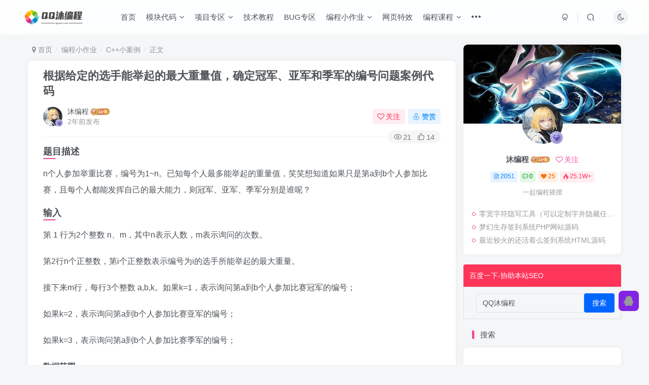

--- FILE ---
content_type: text/html; charset=UTF-8
request_url: https://www.qqmu.com/3053.html
body_size: 19380
content:
<!DOCTYPE HTML>
<html lang="zh-Hans">
<head>
	<meta charset="UTF-8">
	<link rel="dns-prefetch" href="//apps.bdimg.com">
	<meta http-equiv="X-UA-Compatible" content="IE=edge,chrome=1">
	<meta name="viewport" content="width=device-width, initial-scale=1.0, user-scalable=0, minimum-scale=1.0, maximum-scale=0.0, viewport-fit=cover">
	<meta http-equiv="Cache-Control" content="no-transform" />
	<meta http-equiv="Cache-Control" content="no-siteapp" />
	<meta name='robots' content='max-image-preview:large' />
<title>根据给定的选手能举起的最大重量值，确定冠军、亚军和季军的编号问题案例代码-QQ沐编程</title><meta name="keywords" content="C++,C++小案例">
<meta name="description" content="题目描述 n个人参加举重比赛，编号为1~n。已知每个人最多能举起的重量值，笑笑想知道如果只是第a到b个人参加比赛，且每个人都能发挥自己的最大能力，则冠军、亚军、季军分别是谁呢？ 输入 第 1 行为2个整数 n、m，其中n表示人数，m表示询问的次数。 第2行n个正整数，第i个正整数表示编号为i的选手所能举起的最大重量。 接下来m行，每行3个整数 a,b,k。如果k=1，表示询问第a到b个人参加比赛冠">
<link rel="canonical" href="https://www.qqmu.com/3053.html" />
<style id='wp-img-auto-sizes-contain-inline-css' type='text/css'>
img:is([sizes=auto i],[sizes^="auto," i]){contain-intrinsic-size:3000px 1500px}
/*# sourceURL=wp-img-auto-sizes-contain-inline-css */
</style>
<style id='wp-block-library-inline-css' type='text/css'>
:root{--wp-block-synced-color:#7a00df;--wp-block-synced-color--rgb:122,0,223;--wp-bound-block-color:var(--wp-block-synced-color);--wp-editor-canvas-background:#ddd;--wp-admin-theme-color:#007cba;--wp-admin-theme-color--rgb:0,124,186;--wp-admin-theme-color-darker-10:#006ba1;--wp-admin-theme-color-darker-10--rgb:0,107,160.5;--wp-admin-theme-color-darker-20:#005a87;--wp-admin-theme-color-darker-20--rgb:0,90,135;--wp-admin-border-width-focus:2px}@media (min-resolution:192dpi){:root{--wp-admin-border-width-focus:1.5px}}.wp-element-button{cursor:pointer}:root .has-very-light-gray-background-color{background-color:#eee}:root .has-very-dark-gray-background-color{background-color:#313131}:root .has-very-light-gray-color{color:#eee}:root .has-very-dark-gray-color{color:#313131}:root .has-vivid-green-cyan-to-vivid-cyan-blue-gradient-background{background:linear-gradient(135deg,#00d084,#0693e3)}:root .has-purple-crush-gradient-background{background:linear-gradient(135deg,#34e2e4,#4721fb 50%,#ab1dfe)}:root .has-hazy-dawn-gradient-background{background:linear-gradient(135deg,#faaca8,#dad0ec)}:root .has-subdued-olive-gradient-background{background:linear-gradient(135deg,#fafae1,#67a671)}:root .has-atomic-cream-gradient-background{background:linear-gradient(135deg,#fdd79a,#004a59)}:root .has-nightshade-gradient-background{background:linear-gradient(135deg,#330968,#31cdcf)}:root .has-midnight-gradient-background{background:linear-gradient(135deg,#020381,#2874fc)}:root{--wp--preset--font-size--normal:16px;--wp--preset--font-size--huge:42px}.has-regular-font-size{font-size:1em}.has-larger-font-size{font-size:2.625em}.has-normal-font-size{font-size:var(--wp--preset--font-size--normal)}.has-huge-font-size{font-size:var(--wp--preset--font-size--huge)}.has-text-align-center{text-align:center}.has-text-align-left{text-align:left}.has-text-align-right{text-align:right}.has-fit-text{white-space:nowrap!important}#end-resizable-editor-section{display:none}.aligncenter{clear:both}.items-justified-left{justify-content:flex-start}.items-justified-center{justify-content:center}.items-justified-right{justify-content:flex-end}.items-justified-space-between{justify-content:space-between}.screen-reader-text{border:0;clip-path:inset(50%);height:1px;margin:-1px;overflow:hidden;padding:0;position:absolute;width:1px;word-wrap:normal!important}.screen-reader-text:focus{background-color:#ddd;clip-path:none;color:#444;display:block;font-size:1em;height:auto;left:5px;line-height:normal;padding:15px 23px 14px;text-decoration:none;top:5px;width:auto;z-index:100000}html :where(.has-border-color){border-style:solid}html :where([style*=border-top-color]){border-top-style:solid}html :where([style*=border-right-color]){border-right-style:solid}html :where([style*=border-bottom-color]){border-bottom-style:solid}html :where([style*=border-left-color]){border-left-style:solid}html :where([style*=border-width]){border-style:solid}html :where([style*=border-top-width]){border-top-style:solid}html :where([style*=border-right-width]){border-right-style:solid}html :where([style*=border-bottom-width]){border-bottom-style:solid}html :where([style*=border-left-width]){border-left-style:solid}html :where(img[class*=wp-image-]){height:auto;max-width:100%}:where(figure){margin:0 0 1em}html :where(.is-position-sticky){--wp-admin--admin-bar--position-offset:var(--wp-admin--admin-bar--height,0px)}@media screen and (max-width:600px){html :where(.is-position-sticky){--wp-admin--admin-bar--position-offset:0px}}

/*# sourceURL=wp-block-library-inline-css */
</style><style id='global-styles-inline-css' type='text/css'>
:root{--wp--preset--aspect-ratio--square: 1;--wp--preset--aspect-ratio--4-3: 4/3;--wp--preset--aspect-ratio--3-4: 3/4;--wp--preset--aspect-ratio--3-2: 3/2;--wp--preset--aspect-ratio--2-3: 2/3;--wp--preset--aspect-ratio--16-9: 16/9;--wp--preset--aspect-ratio--9-16: 9/16;--wp--preset--color--black: #000000;--wp--preset--color--cyan-bluish-gray: #abb8c3;--wp--preset--color--white: #ffffff;--wp--preset--color--pale-pink: #f78da7;--wp--preset--color--vivid-red: #cf2e2e;--wp--preset--color--luminous-vivid-orange: #ff6900;--wp--preset--color--luminous-vivid-amber: #fcb900;--wp--preset--color--light-green-cyan: #7bdcb5;--wp--preset--color--vivid-green-cyan: #00d084;--wp--preset--color--pale-cyan-blue: #8ed1fc;--wp--preset--color--vivid-cyan-blue: #0693e3;--wp--preset--color--vivid-purple: #9b51e0;--wp--preset--gradient--vivid-cyan-blue-to-vivid-purple: linear-gradient(135deg,rgb(6,147,227) 0%,rgb(155,81,224) 100%);--wp--preset--gradient--light-green-cyan-to-vivid-green-cyan: linear-gradient(135deg,rgb(122,220,180) 0%,rgb(0,208,130) 100%);--wp--preset--gradient--luminous-vivid-amber-to-luminous-vivid-orange: linear-gradient(135deg,rgb(252,185,0) 0%,rgb(255,105,0) 100%);--wp--preset--gradient--luminous-vivid-orange-to-vivid-red: linear-gradient(135deg,rgb(255,105,0) 0%,rgb(207,46,46) 100%);--wp--preset--gradient--very-light-gray-to-cyan-bluish-gray: linear-gradient(135deg,rgb(238,238,238) 0%,rgb(169,184,195) 100%);--wp--preset--gradient--cool-to-warm-spectrum: linear-gradient(135deg,rgb(74,234,220) 0%,rgb(151,120,209) 20%,rgb(207,42,186) 40%,rgb(238,44,130) 60%,rgb(251,105,98) 80%,rgb(254,248,76) 100%);--wp--preset--gradient--blush-light-purple: linear-gradient(135deg,rgb(255,206,236) 0%,rgb(152,150,240) 100%);--wp--preset--gradient--blush-bordeaux: linear-gradient(135deg,rgb(254,205,165) 0%,rgb(254,45,45) 50%,rgb(107,0,62) 100%);--wp--preset--gradient--luminous-dusk: linear-gradient(135deg,rgb(255,203,112) 0%,rgb(199,81,192) 50%,rgb(65,88,208) 100%);--wp--preset--gradient--pale-ocean: linear-gradient(135deg,rgb(255,245,203) 0%,rgb(182,227,212) 50%,rgb(51,167,181) 100%);--wp--preset--gradient--electric-grass: linear-gradient(135deg,rgb(202,248,128) 0%,rgb(113,206,126) 100%);--wp--preset--gradient--midnight: linear-gradient(135deg,rgb(2,3,129) 0%,rgb(40,116,252) 100%);--wp--preset--font-size--small: 13px;--wp--preset--font-size--medium: 20px;--wp--preset--font-size--large: 36px;--wp--preset--font-size--x-large: 42px;--wp--preset--spacing--20: 0.44rem;--wp--preset--spacing--30: 0.67rem;--wp--preset--spacing--40: 1rem;--wp--preset--spacing--50: 1.5rem;--wp--preset--spacing--60: 2.25rem;--wp--preset--spacing--70: 3.38rem;--wp--preset--spacing--80: 5.06rem;--wp--preset--shadow--natural: 6px 6px 9px rgba(0, 0, 0, 0.2);--wp--preset--shadow--deep: 12px 12px 50px rgba(0, 0, 0, 0.4);--wp--preset--shadow--sharp: 6px 6px 0px rgba(0, 0, 0, 0.2);--wp--preset--shadow--outlined: 6px 6px 0px -3px rgb(255, 255, 255), 6px 6px rgb(0, 0, 0);--wp--preset--shadow--crisp: 6px 6px 0px rgb(0, 0, 0);}:where(.is-layout-flex){gap: 0.5em;}:where(.is-layout-grid){gap: 0.5em;}body .is-layout-flex{display: flex;}.is-layout-flex{flex-wrap: wrap;align-items: center;}.is-layout-flex > :is(*, div){margin: 0;}body .is-layout-grid{display: grid;}.is-layout-grid > :is(*, div){margin: 0;}:where(.wp-block-columns.is-layout-flex){gap: 2em;}:where(.wp-block-columns.is-layout-grid){gap: 2em;}:where(.wp-block-post-template.is-layout-flex){gap: 1.25em;}:where(.wp-block-post-template.is-layout-grid){gap: 1.25em;}.has-black-color{color: var(--wp--preset--color--black) !important;}.has-cyan-bluish-gray-color{color: var(--wp--preset--color--cyan-bluish-gray) !important;}.has-white-color{color: var(--wp--preset--color--white) !important;}.has-pale-pink-color{color: var(--wp--preset--color--pale-pink) !important;}.has-vivid-red-color{color: var(--wp--preset--color--vivid-red) !important;}.has-luminous-vivid-orange-color{color: var(--wp--preset--color--luminous-vivid-orange) !important;}.has-luminous-vivid-amber-color{color: var(--wp--preset--color--luminous-vivid-amber) !important;}.has-light-green-cyan-color{color: var(--wp--preset--color--light-green-cyan) !important;}.has-vivid-green-cyan-color{color: var(--wp--preset--color--vivid-green-cyan) !important;}.has-pale-cyan-blue-color{color: var(--wp--preset--color--pale-cyan-blue) !important;}.has-vivid-cyan-blue-color{color: var(--wp--preset--color--vivid-cyan-blue) !important;}.has-vivid-purple-color{color: var(--wp--preset--color--vivid-purple) !important;}.has-black-background-color{background-color: var(--wp--preset--color--black) !important;}.has-cyan-bluish-gray-background-color{background-color: var(--wp--preset--color--cyan-bluish-gray) !important;}.has-white-background-color{background-color: var(--wp--preset--color--white) !important;}.has-pale-pink-background-color{background-color: var(--wp--preset--color--pale-pink) !important;}.has-vivid-red-background-color{background-color: var(--wp--preset--color--vivid-red) !important;}.has-luminous-vivid-orange-background-color{background-color: var(--wp--preset--color--luminous-vivid-orange) !important;}.has-luminous-vivid-amber-background-color{background-color: var(--wp--preset--color--luminous-vivid-amber) !important;}.has-light-green-cyan-background-color{background-color: var(--wp--preset--color--light-green-cyan) !important;}.has-vivid-green-cyan-background-color{background-color: var(--wp--preset--color--vivid-green-cyan) !important;}.has-pale-cyan-blue-background-color{background-color: var(--wp--preset--color--pale-cyan-blue) !important;}.has-vivid-cyan-blue-background-color{background-color: var(--wp--preset--color--vivid-cyan-blue) !important;}.has-vivid-purple-background-color{background-color: var(--wp--preset--color--vivid-purple) !important;}.has-black-border-color{border-color: var(--wp--preset--color--black) !important;}.has-cyan-bluish-gray-border-color{border-color: var(--wp--preset--color--cyan-bluish-gray) !important;}.has-white-border-color{border-color: var(--wp--preset--color--white) !important;}.has-pale-pink-border-color{border-color: var(--wp--preset--color--pale-pink) !important;}.has-vivid-red-border-color{border-color: var(--wp--preset--color--vivid-red) !important;}.has-luminous-vivid-orange-border-color{border-color: var(--wp--preset--color--luminous-vivid-orange) !important;}.has-luminous-vivid-amber-border-color{border-color: var(--wp--preset--color--luminous-vivid-amber) !important;}.has-light-green-cyan-border-color{border-color: var(--wp--preset--color--light-green-cyan) !important;}.has-vivid-green-cyan-border-color{border-color: var(--wp--preset--color--vivid-green-cyan) !important;}.has-pale-cyan-blue-border-color{border-color: var(--wp--preset--color--pale-cyan-blue) !important;}.has-vivid-cyan-blue-border-color{border-color: var(--wp--preset--color--vivid-cyan-blue) !important;}.has-vivid-purple-border-color{border-color: var(--wp--preset--color--vivid-purple) !important;}.has-vivid-cyan-blue-to-vivid-purple-gradient-background{background: var(--wp--preset--gradient--vivid-cyan-blue-to-vivid-purple) !important;}.has-light-green-cyan-to-vivid-green-cyan-gradient-background{background: var(--wp--preset--gradient--light-green-cyan-to-vivid-green-cyan) !important;}.has-luminous-vivid-amber-to-luminous-vivid-orange-gradient-background{background: var(--wp--preset--gradient--luminous-vivid-amber-to-luminous-vivid-orange) !important;}.has-luminous-vivid-orange-to-vivid-red-gradient-background{background: var(--wp--preset--gradient--luminous-vivid-orange-to-vivid-red) !important;}.has-very-light-gray-to-cyan-bluish-gray-gradient-background{background: var(--wp--preset--gradient--very-light-gray-to-cyan-bluish-gray) !important;}.has-cool-to-warm-spectrum-gradient-background{background: var(--wp--preset--gradient--cool-to-warm-spectrum) !important;}.has-blush-light-purple-gradient-background{background: var(--wp--preset--gradient--blush-light-purple) !important;}.has-blush-bordeaux-gradient-background{background: var(--wp--preset--gradient--blush-bordeaux) !important;}.has-luminous-dusk-gradient-background{background: var(--wp--preset--gradient--luminous-dusk) !important;}.has-pale-ocean-gradient-background{background: var(--wp--preset--gradient--pale-ocean) !important;}.has-electric-grass-gradient-background{background: var(--wp--preset--gradient--electric-grass) !important;}.has-midnight-gradient-background{background: var(--wp--preset--gradient--midnight) !important;}.has-small-font-size{font-size: var(--wp--preset--font-size--small) !important;}.has-medium-font-size{font-size: var(--wp--preset--font-size--medium) !important;}.has-large-font-size{font-size: var(--wp--preset--font-size--large) !important;}.has-x-large-font-size{font-size: var(--wp--preset--font-size--x-large) !important;}
/*# sourceURL=global-styles-inline-css */
</style>

<style id='classic-theme-styles-inline-css' type='text/css'>
/*! This file is auto-generated */
.wp-block-button__link{color:#fff;background-color:#32373c;border-radius:9999px;box-shadow:none;text-decoration:none;padding:calc(.667em + 2px) calc(1.333em + 2px);font-size:1.125em}.wp-block-file__button{background:#32373c;color:#fff;text-decoration:none}
/*# sourceURL=/wp-includes/css/classic-themes.min.css */
</style>
<link rel='stylesheet' id='_bootstrap-css' href='https://www.qqmu.com/wp-content/themes/zibll/css/bootstrap.min.css?ver=8.3' type='text/css' media='all' />
<link rel='stylesheet' id='_fontawesome-css' href='https://www.qqmu.com/wp-content/themes/zibll/css/font-awesome.min.css?ver=8.3' type='text/css' media='all' />
<link rel='stylesheet' id='_main-css' href='https://www.qqmu.com/wp-content/themes/zibll/css/main.min.css?ver=8.3' type='text/css' media='all' />
<script type="text/javascript" src="https://www.qqmu.com/wp-content/themes/zibll/js/libs/jquery.min.js?ver=8.3" id="jquery-js"></script>
<link rel='shortcut icon' href='https://www.qqmu.com/favicon.ico'><link rel='icon' href='https://www.qqmu.com/favicon.ico'><link rel='apple-touch-icon-precomposed' href='https://www.qqmu.com/favicon.png'><meta name='msapplication-TileImage' content='https://www.qqmu.com/favicon.png'><style>body{--theme-color:#f04494;--focus-shadow-color:rgba(240,68,148,.4);--focus-color-opacity1:rgba(240,68,148,.1);--focus-color-opacity05:rgba(240,68,148,.05);--focus-color-opacity3:rgba(240,68,148,.3);--focus-color-opacity6:rgba(240,68,148,.6);--mian-max-width:1200px;}/* logo扫光开始 */
.navbar-brand{position:relative;overflow:hidden;margin: 0px 0 0 0px;}.navbar-brand:before{content:""; position: absolute; left: -665px; top: -460px; width: 200px; height: 15px; background-color: rgba(255,255,255,.5); -webkit-transform: rotate(-45deg); -moz-transform: rotate(-45deg); -ms-transform: rotate(-45deg); -o-transform: rotate(-45deg); transform: rotate(-45deg); -webkit-animation: searchLights 6s ease-in 0s infinite; -o-animation: searchLights 6s ease-in 0s infinite; animation: searchLights 6s ease-in 0s infinite;}@-moz-keyframes searchLights{50%{left: -100px; top: 0;} 65%{left: 120px; top: 100px;}}@keyframes searchLights{40%{left: -100px; top: 0;} 60%{left: 120px; top: 100px;} 80%{left: -100px; top: 0px;}}
/* logo扫光结束 */

/*滚动条显示样式*/
::-webkit-scrollbar-thumb{
background-color:#FF6666; /*更改喜欢的十六进制颜色*/
height:50px;
outline-offset:-2px;
outline:2px solid #fff;
-webkit-border-radius:4px;
border: 2px solid #fff;
}
/*滚动条大小*/
::-webkit-scrollbar{
width:8px;
height:8px;
}
/*滚动框背景样式*/
::-webkit-scrollbar-track-piece{
background-color:#fff;
-webkit-border-radius:0;
}.enlighter-default .enlighter,.wp-block-zibllblock-enlighter:not(:has(.enlighter)),.enlighter-pre:not(:has(.enlighter)){max-height:400px;overflow-y:auto !important;}@media (max-width:640px) {
		.meta-right .meta-like{
			display: unset !important;
		}
	}</style><meta name='apple-mobile-web-app-title' content='QQ沐编程'><meta name="theme-color" content="#FDFCFE"><!--[if IE]><script src="https://www.qqmu.com/wp-content/themes/zibll/js/libs/html5.min.js"></script><![endif]-->	</head>
<body class="wp-singular post-template-default single single-post postid-3053 single-format-standard wp-theme-zibll white-theme nav-fixed site-layout-2">
		<div style="position: fixed;z-index: -999;left: -5000%;"><img src="https://www.qqmu.com/wp-content/uploads/2024/03/slt2.png" alt="根据给定的选手能举起的最大重量值，确定冠军、亚军和季军的编号问题案例代码-QQ沐编程"></div>	<header class="header header-layout-1"><nav class="navbar navbar-top center">
            <div class="container-fluid container-header"><div class="navbar-header">
			<div class="navbar-brand"><a class="navbar-logo" href="https://www.qqmu.com"><img src="https://www.qqmu.com/logo.png" switch-src="https://www.qqmu.com/logo.png" alt="QQ沐编程-专注于分享IT编程相关内容的网站" >
			</a></div>
			<button type="button" data-toggle-class="mobile-navbar-show" data-target="body" class="navbar-toggle"><i class="em12 css-icon i-menu"><i></i></i></button><a class="main-search-btn navbar-toggle" href="javascript:;"><svg class="icon" aria-hidden="true"><use xlink:href="#icon-search"></use></svg></a>
		</div>  <div class="collapse navbar-collapse"><ul class="nav navbar-nav"><li id="menu-item-22" class="menu-item menu-item-type-custom menu-item-object-custom menu-item-home menu-item-22"><a href="https://www.qqmu.com/">首页</a></li>
<li id="menu-item-33" class="menu-item menu-item-type-taxonomy menu-item-object-category menu-item-has-children menu-item-33"><a href="https://www.qqmu.com/category/module">模块代码</a>
<ul class="sub-menu">
	<li id="menu-item-543" class="menu-item menu-item-type-taxonomy menu-item-object-category menu-item-543"><a href="https://www.qqmu.com/category/module/javautil">java工具类</a></li>
	<li id="menu-item-544" class="menu-item menu-item-type-taxonomy menu-item-object-category menu-item-544"><a href="https://www.qqmu.com/category/module/pythonutil">python脚本</a></li>
	<li id="menu-item-542" class="menu-item menu-item-type-taxonomy menu-item-object-category menu-item-542"><a href="https://www.qqmu.com/category/module/html">html模块</a></li>
	<li id="menu-item-545" class="menu-item menu-item-type-taxonomy menu-item-object-category menu-item-545"><a href="https://www.qqmu.com/category/module/jiaoben">实用脚本</a></li>
	<li id="menu-item-1886" class="menu-item menu-item-type-taxonomy menu-item-object-category menu-item-1886"><a href="https://www.qqmu.com/category/404">404模板</a></li>
</ul>
</li>
<li id="menu-item-36" class="menu-item menu-item-type-taxonomy menu-item-object-category menu-item-has-children menu-item-36"><a href="https://www.qqmu.com/category/project">项目专区</a>
<ul class="sub-menu">
	<li id="menu-item-1455" class="menu-item menu-item-type-taxonomy menu-item-object-category menu-item-1455"><a href="https://www.qqmu.com/category/project/htmlxiangmu">HTML项目</a></li>
	<li id="menu-item-547" class="menu-item menu-item-type-taxonomy menu-item-object-category menu-item-547"><a href="https://www.qqmu.com/category/project/javaxiangmu">java项目</a></li>
	<li id="menu-item-548" class="menu-item menu-item-type-taxonomy menu-item-object-category menu-item-548"><a href="https://www.qqmu.com/category/project/pythonxiangmu">python项目</a></li>
	<li id="menu-item-546" class="menu-item menu-item-type-taxonomy menu-item-object-category menu-item-546"><a href="https://www.qqmu.com/category/project/cyuyanxiangmu">C语言项目</a></li>
	<li id="menu-item-2356" class="menu-item menu-item-type-taxonomy menu-item-object-category menu-item-2356"><a href="https://www.qqmu.com/category/project/php">PHP项目</a></li>
	<li id="menu-item-549" class="menu-item menu-item-type-taxonomy menu-item-object-category menu-item-549"><a href="https://www.qqmu.com/category/project/vue">vue项目</a></li>
</ul>
</li>
<li id="menu-item-52" class="menu-item menu-item-type-taxonomy menu-item-object-category menu-item-52"><a href="https://www.qqmu.com/category/jishu">技术教程</a></li>
<li id="menu-item-31" class="menu-item menu-item-type-taxonomy menu-item-object-category menu-item-31"><a href="https://www.qqmu.com/category/bug">BUG专区</a></li>
<li id="menu-item-540" class="menu-item menu-item-type-taxonomy menu-item-object-category current-post-ancestor menu-item-has-children menu-item-540"><a href="https://www.qqmu.com/category/bianchengxiaozuoye">编程小作业</a>
<ul class="sub-menu">
	<li id="menu-item-541" class="menu-item menu-item-type-taxonomy menu-item-object-category menu-item-541"><a href="https://www.qqmu.com/category/bianchengxiaozuoye/java_demo">java小案例</a></li>
	<li id="menu-item-680" class="menu-item menu-item-type-taxonomy menu-item-object-category menu-item-680"><a href="https://www.qqmu.com/category/bianchengxiaozuoye/python_demo">python小案例</a></li>
	<li id="menu-item-608" class="menu-item menu-item-type-taxonomy menu-item-object-category menu-item-608"><a href="https://www.qqmu.com/category/bianchengxiaozuoye/c1_demo">C语言小案例</a></li>
	<li id="menu-item-620" class="menu-item menu-item-type-taxonomy menu-item-object-category current-post-ancestor current-menu-parent current-post-parent menu-item-620"><a href="https://www.qqmu.com/category/bianchengxiaozuoye/c2_demo">C++小案例</a></li>
</ul>
</li>
<li id="menu-item-2046" class="menu-item menu-item-type-taxonomy menu-item-object-category menu-item-2046"><a href="https://www.qqmu.com/category/texiao">网页特效</a></li>
<li id="menu-item-35" class="menu-item menu-item-type-taxonomy menu-item-object-category menu-item-has-children menu-item-35"><a href="https://www.qqmu.com/category/kecheng">编程课程</a>
<ul class="sub-menu">
	<li id="menu-item-550" class="menu-item menu-item-type-taxonomy menu-item-object-category menu-item-550"><a href="https://www.qqmu.com/category/kecheng/java_course">java课程</a></li>
	<li id="menu-item-551" class="menu-item menu-item-type-taxonomy menu-item-object-category menu-item-551"><a href="https://www.qqmu.com/category/kecheng/python_course">python课程</a></li>
</ul>
</li>
<li id="menu-item-32" class="menu-item menu-item-type-taxonomy menu-item-object-category menu-item-has-children menu-item-32"><a href="https://www.qqmu.com/category/toolstar">工具推荐</a>
<ul class="sub-menu">
	<li id="menu-item-552" class="menu-item menu-item-type-taxonomy menu-item-object-category menu-item-552"><a href="https://www.qqmu.com/category/toolstar/pc_soft">电脑软件</a></li>
	<li id="menu-item-924" class="menu-item menu-item-type-taxonomy menu-item-object-category menu-item-924"><a href="https://www.qqmu.com/category/toolstar/mobile_soft">手机软件</a></li>
</ul>
</li>
<li id="menu-item-34" class="menu-item menu-item-type-taxonomy menu-item-object-category menu-item-has-children menu-item-34"><a href="https://www.qqmu.com/category/suixin">随心随笔</a>
<ul class="sub-menu">
	<li id="menu-item-554" class="menu-item menu-item-type-taxonomy menu-item-object-category menu-item-554"><a href="https://www.qqmu.com/category/suixin/sharing_activities">活动分享</a></li>
	<li id="menu-item-553" class="menu-item menu-item-type-taxonomy menu-item-object-category menu-item-553"><a href="https://www.qqmu.com/category/suixin/git">GIT相关知识</a></li>
</ul>
</li>
</ul><div class="navbar-form navbar-right hide show-nav-but" style="margin-right:-10px;"><a data-toggle-class data-target=".nav.navbar-nav" href="javascript:;" class="but"><svg class="" aria-hidden="true" data-viewBox="0 0 1024 1024" viewBox="0 0 1024 1024"><use xlink:href="#icon-menu_2"></use></svg></a></div><div class="navbar-form navbar-right"><a href="javascript:;" class="toggle-theme toggle-radius"><i class="fa fa-toggle-theme"></i></a></div><div class="navbar-form navbar-right">
					<ul class="list-inline splitters relative">
						<li><a href="javascript:;" class="btn signin-loader"><svg class="icon" aria-hidden="true" data-viewBox="50 0 924 924" viewBox="50 0 924 924"><use xlink:href="#icon-user"></use></svg></a>
							<ul class="sub-menu">
							<div class="padding-10"><div class="sub-user-box"><div class="text-center"><div class="flex jsa header-user-href"><a href="javascript:;" class="signin-loader"><div class="badg mb6 toggle-radius c-blue"><svg class="icon" aria-hidden="true" data-viewBox="50 0 924 924" viewBox="50 0 924 924"><use xlink:href="#icon-user"></use></svg></div><div class="c-blue">登录</div></a><a target="_blank" rel="nofollow" href="https://www.qqmu.com/user-sign?tab=resetpassword&redirect_to=https://www.qqmu.com/3053.html"><div class="badg mb6 toggle-radius c-purple"><svg class="icon" aria-hidden="true"><use xlink:href="#icon-user_rp"></use></svg></div><div class="c-purple">找回密码</div></a></div></div><p class="social-separator separator muted-3-color em09 mt10">快速登录</p><div class="social_loginbar"><a rel="nofollow" title="QQ登录" href="https://www.qqmu.com/oauth/qq?rurl=https%3A%2F%2Fwww.qqmu.com%2F3053.html" class="social-login-item qq toggle-radius"><i class="fa fa-qq" aria-hidden="true"></i></a></div></div></div>
							</ul>
						</li><li class="relative"><a class="main-search-btn btn nav-search-btn" href="javascript:;"><svg class="icon" aria-hidden="true"><use xlink:href="#icon-search"></use></svg></a></li>
					</ul>
				</div></div></div>
        </nav></header><div class="mobile-header">
            <nav mini-touch="mobile-nav" touch-direction="left" class="mobile-navbar visible-xs-block scroll-y mini-scrollbar left"><div class="flex jsb ac mb20">
            <div class="navbar-logo"><img src="https://www.qqmu.com/logo.png" switch-src="https://www.qqmu.com/logo.png" alt="QQ沐编程" ></div>
            <button type="button" data-toggle-class="mobile-navbar-show" data-target="body" class="close"><svg class="ic-close" aria-hidden="true"><use xlink:href="#icon-close"></use></svg></button>
        </div><a href="javascript:;" class="toggle-theme toggle-radius"><i class="fa fa-toggle-theme"></i></a><ul class="mobile-menus theme-box"><li class="menu-item menu-item-type-custom menu-item-object-custom menu-item-home menu-item-22"><a href="https://www.qqmu.com/">首页</a></li>
<li class="menu-item menu-item-type-taxonomy menu-item-object-category menu-item-has-children menu-item-33"><a href="https://www.qqmu.com/category/module">模块代码</a>
<ul class="sub-menu">
	<li class="menu-item menu-item-type-taxonomy menu-item-object-category menu-item-543"><a href="https://www.qqmu.com/category/module/javautil">java工具类</a></li>
	<li class="menu-item menu-item-type-taxonomy menu-item-object-category menu-item-544"><a href="https://www.qqmu.com/category/module/pythonutil">python脚本</a></li>
	<li class="menu-item menu-item-type-taxonomy menu-item-object-category menu-item-542"><a href="https://www.qqmu.com/category/module/html">html模块</a></li>
	<li class="menu-item menu-item-type-taxonomy menu-item-object-category menu-item-545"><a href="https://www.qqmu.com/category/module/jiaoben">实用脚本</a></li>
	<li class="menu-item menu-item-type-taxonomy menu-item-object-category menu-item-1886"><a href="https://www.qqmu.com/category/404">404模板</a></li>
</ul>
</li>
<li class="menu-item menu-item-type-taxonomy menu-item-object-category menu-item-has-children menu-item-36"><a href="https://www.qqmu.com/category/project">项目专区</a>
<ul class="sub-menu">
	<li class="menu-item menu-item-type-taxonomy menu-item-object-category menu-item-1455"><a href="https://www.qqmu.com/category/project/htmlxiangmu">HTML项目</a></li>
	<li class="menu-item menu-item-type-taxonomy menu-item-object-category menu-item-547"><a href="https://www.qqmu.com/category/project/javaxiangmu">java项目</a></li>
	<li class="menu-item menu-item-type-taxonomy menu-item-object-category menu-item-548"><a href="https://www.qqmu.com/category/project/pythonxiangmu">python项目</a></li>
	<li class="menu-item menu-item-type-taxonomy menu-item-object-category menu-item-546"><a href="https://www.qqmu.com/category/project/cyuyanxiangmu">C语言项目</a></li>
	<li class="menu-item menu-item-type-taxonomy menu-item-object-category menu-item-2356"><a href="https://www.qqmu.com/category/project/php">PHP项目</a></li>
	<li class="menu-item menu-item-type-taxonomy menu-item-object-category menu-item-549"><a href="https://www.qqmu.com/category/project/vue">vue项目</a></li>
</ul>
</li>
<li class="menu-item menu-item-type-taxonomy menu-item-object-category menu-item-52"><a href="https://www.qqmu.com/category/jishu">技术教程</a></li>
<li class="menu-item menu-item-type-taxonomy menu-item-object-category menu-item-31"><a href="https://www.qqmu.com/category/bug">BUG专区</a></li>
<li class="menu-item menu-item-type-taxonomy menu-item-object-category current-post-ancestor menu-item-has-children menu-item-540"><a href="https://www.qqmu.com/category/bianchengxiaozuoye">编程小作业</a>
<ul class="sub-menu">
	<li class="menu-item menu-item-type-taxonomy menu-item-object-category menu-item-541"><a href="https://www.qqmu.com/category/bianchengxiaozuoye/java_demo">java小案例</a></li>
	<li class="menu-item menu-item-type-taxonomy menu-item-object-category menu-item-680"><a href="https://www.qqmu.com/category/bianchengxiaozuoye/python_demo">python小案例</a></li>
	<li class="menu-item menu-item-type-taxonomy menu-item-object-category menu-item-608"><a href="https://www.qqmu.com/category/bianchengxiaozuoye/c1_demo">C语言小案例</a></li>
	<li class="menu-item menu-item-type-taxonomy menu-item-object-category current-post-ancestor current-menu-parent current-post-parent menu-item-620"><a href="https://www.qqmu.com/category/bianchengxiaozuoye/c2_demo">C++小案例</a></li>
</ul>
</li>
<li class="menu-item menu-item-type-taxonomy menu-item-object-category menu-item-2046"><a href="https://www.qqmu.com/category/texiao">网页特效</a></li>
<li class="menu-item menu-item-type-taxonomy menu-item-object-category menu-item-has-children menu-item-35"><a href="https://www.qqmu.com/category/kecheng">编程课程</a>
<ul class="sub-menu">
	<li class="menu-item menu-item-type-taxonomy menu-item-object-category menu-item-550"><a href="https://www.qqmu.com/category/kecheng/java_course">java课程</a></li>
	<li class="menu-item menu-item-type-taxonomy menu-item-object-category menu-item-551"><a href="https://www.qqmu.com/category/kecheng/python_course">python课程</a></li>
</ul>
</li>
<li class="menu-item menu-item-type-taxonomy menu-item-object-category menu-item-has-children menu-item-32"><a href="https://www.qqmu.com/category/toolstar">工具推荐</a>
<ul class="sub-menu">
	<li class="menu-item menu-item-type-taxonomy menu-item-object-category menu-item-552"><a href="https://www.qqmu.com/category/toolstar/pc_soft">电脑软件</a></li>
	<li class="menu-item menu-item-type-taxonomy menu-item-object-category menu-item-924"><a href="https://www.qqmu.com/category/toolstar/mobile_soft">手机软件</a></li>
</ul>
</li>
<li class="menu-item menu-item-type-taxonomy menu-item-object-category menu-item-has-children menu-item-34"><a href="https://www.qqmu.com/category/suixin">随心随笔</a>
<ul class="sub-menu">
	<li class="menu-item menu-item-type-taxonomy menu-item-object-category menu-item-554"><a href="https://www.qqmu.com/category/suixin/sharing_activities">活动分享</a></li>
	<li class="menu-item menu-item-type-taxonomy menu-item-object-category menu-item-553"><a href="https://www.qqmu.com/category/suixin/git">GIT相关知识</a></li>
</ul>
</li>
</ul><div class="posts-nav-box" data-title="文章目录"></div><div class="sub-user-box"><div class="text-center"><div class="flex jsa header-user-href"><a href="javascript:;" class="signin-loader"><div class="badg mb6 toggle-radius c-blue"><svg class="icon" aria-hidden="true" data-viewBox="50 0 924 924" viewBox="50 0 924 924"><use xlink:href="#icon-user"></use></svg></div><div class="c-blue">登录</div></a><a target="_blank" rel="nofollow" href="https://www.qqmu.com/user-sign?tab=resetpassword&redirect_to=https://www.qqmu.com/3053.html"><div class="badg mb6 toggle-radius c-purple"><svg class="icon" aria-hidden="true"><use xlink:href="#icon-user_rp"></use></svg></div><div class="c-purple">找回密码</div></a></div></div><p class="social-separator separator muted-3-color em09 mt10">快速登录</p><div class="social_loginbar"><a rel="nofollow" title="QQ登录" href="https://www.qqmu.com/oauth/qq?rurl=https%3A%2F%2Fwww.qqmu.com%2F3053.html" class="social-login-item qq toggle-radius"><i class="fa fa-qq" aria-hidden="true"></i></a></div></div><div class="mobile-nav-widget"></div></nav><div class="fixed-body" data-toggle-class="mobile-navbar-show" data-target="body"></div></div><div class="container fluid-widget"></div><main role="main" class="container">
    <div class="content-wrap">
        <div class="content-layout">
            <ul class="breadcrumb">
		<li><a href="https://www.qqmu.com"><i class="fa fa-map-marker"></i> 首页</a></li><li>
		<a href="https://www.qqmu.com/category/bianchengxiaozuoye">编程小作业</a> </li><li> <a href="https://www.qqmu.com/category/bianchengxiaozuoye/c2_demo">C++小案例</a> </li><li> 正文</li></ul><article class="article main-bg theme-box box-body radius8 main-shadow"><div class="article-header theme-box clearfix relative"><h1 class="article-title"> <a href="https://www.qqmu.com/3053.html">根据给定的选手能举起的最大重量值，确定冠军、亚军和季军的编号问题案例代码</a></h1><div class="article-avatar"><div class="user-info flex ac article-avatar"><a href="https://www.qqmu.com/author/1"><span class="avatar-img"><img alt="沐编程的头像-QQ沐编程" src="https://www.qqmu.com/wp-content/themes/zibll/img/avatar-default.png" data-src="//www.qqmu.com/wp-content/uploads/2023/10/avatar.jpg" class="lazyload avatar avatar-id-1"><img class="lazyload avatar-badge" src="https://www.qqmu.com/wp-content/themes/zibll/img/thumbnail.svg" data-src="https://www.qqmu.com/wp-content/themes/zibll/img/vip-2.svg" data-toggle="tooltip" title="钻石会员" alt="钻石会员"></span></a><div class="user-right flex flex1 ac jsb ml10"><div class="flex1"><name class="flex ac flex1"><a class="display-name text-ellipsis " href="https://www.qqmu.com/author/1">沐编程</a><img  class="lazyload img-icon ml3" src="https://www.qqmu.com/wp-content/themes/zibll/img/thumbnail-null.svg" data-src="https://www.qqmu.com/wp-content/themes/zibll/img/user-level-6.png" data-toggle="tooltip" title="LV6" alt="等级-LV6-QQ沐编程"></name><div class="px12-sm muted-2-color text-ellipsis"><span data-toggle="tooltip" data-placement="bottom" title="2024年04月15日 07:05发布">2年前发布</span></div></div><div class="flex0 user-action"><a href="javascript:;" class="px12-sm ml10 follow but c-red signin-loader" data-pid="1"><count><i class="fa fa-heart-o mr3" aria-hidden="true"></i>关注</count></a><a href="javascript:;" data-toggle="modal" data-target="#rewards-modal-1" data-remote="https://www.qqmu.com/wp-admin/admin-ajax.php?id=1&action=user_rewards_modal" class="rewards ml6 but c-blue px12-sm"><svg class="icon" aria-hidden="true"><use xlink:href="#icon-money"></use></svg><text>赞赏</text></a></div></div></div><div class="relative"><i class="line-form-line"></i><div class="flex ac single-metabox abs-right"><div class="post-metas"><item class="meta-view"><svg class="icon" aria-hidden="true"><use xlink:href="#icon-view"></use></svg>21</item><item class="meta-like"><svg class="icon" aria-hidden="true"><use xlink:href="#icon-like"></use></svg>14</item></div></div></div></div></div>    <div class="article-content">
                        <div data-nav="posts"class="theme-box wp-posts-content">
            <h3>题目描述</h3>
<p>n个人参加举重比赛，编号为1~n。已知每个人最多能举起的重量值，笑笑想知道如果只是第a到b个人参加比赛，且每个人都能发挥自己的最大能力，则冠军、亚军、季军分别是谁呢？</p>
<h3>输入</h3>
<p>第 1 行为2个整数 n、m，其中n表示人数，m表示询问的次数。</p>
<p>第2行n个正整数，第i个正整数表示编号为i的选手所能举起的最大重量。</p>
<p>接下来m行，每行3个整数 a,b,k。如果k=1，表示询问第a到b个人参加比赛冠军的编号；</p>
<p>如果k=2，表示询问第a到b个人参加比赛亚军的编号；</p>
<p>如果k=3，表示询问第a到b个人参加比赛季军的编号；</p>
<p><strong>数据范围 </strong></p>
<p>50%数据，1&lt;=n,m&lt;=1000 100%数据，1&lt;=n&lt;=100000,1&lt;=m&lt;=1000,1&lt;=k&lt;=3,重量值均在int范围内,a+3&lt;b,且每个人能举起的重量值均不相同。</p>
<h3>输出</h3>
<p>对于每个询问，输出相应的选手编号</p>
<h3>样例输入</h3>
<p>6 3</p>
<p>1 3 2 4 6 5</p>
<p>1 5 3</p>
<p>1 4 1</p>
<p>2 5 2</p>
<h3>样例输出</h3>
<p>2</p>
<p>4</p>
<h3>案例代码</h3>
<p>这个问题是要求根据给定的选手能举起的最大重量值，确定冠军、亚军和季军的编号。下面是相应的C++代码：</p>
<pre class="enlighter-pre" mce-contenteditable="false"><code class="gl" data-enlighter-language="cpp" data-enlighter-theme="atomic">#include &lt;iostream&gt;
#include &lt;vector&gt;
#include &lt;algorithm&gt;

using namespace std;

int main() {
    int n, m;
    cin &gt;&gt; n &gt;&gt; m;

    vector&lt;int&gt; weights(n);
    for (int i = 0; i &lt; n; ++i) {
        cin &gt;&gt; weights[i];
    }

    for (int i = 0; i &lt; m; ++i) {
        int a, b, k;
        cin &gt;&gt; a &gt;&gt; b &gt;&gt; k;

        // 按照能举起的重量值排序
        vector&lt;pair&lt;int, int&gt;&gt; players;
        for (int j = a - 1; j &lt; b; ++j) {
            players.push_back({weights[j], j + 1});
        }
        sort(players.begin(), players.end(), greater&lt;pair&lt;int, int&gt;&gt;());

        // 输出对应名次的选手编号
        if (k == 1) {
            cout &lt;&lt; players[0].second &lt;&lt; endl; // 冠军
        } else if (k == 2) {
            cout &lt;&lt; players[1].second &lt;&lt; endl; // 亚军
        } else if (k == 3) {
            cout &lt;&lt; players[2].second &lt;&lt; endl; // 季军
        }
    }

    return 0;
}</code></pre>
<p>这段代码读取了输入的人数n和询问次数m，以及每个选手的能举起的最大重量值。然后，对于每个询问，根据给定的范围选取参赛选手，并按照能举起的重量值排序。最后，根据k的值输出对应名次的选手编号。</p>
                    </div>
        <div class="em09 muted-3-color"><div><span>©</span> 版权声明</div><div class="posts-copyright">本站资源来自互联网收集，仅供用于学习和交流，请勿用于商业用途。如有侵权、不妥之处，请联系站长并出示版权证明以便删除。敬请谅解！</div></div><div class="text-center theme-box muted-3-color box-body separator em09">THE END</div><div class="theme-box article-tags"><a class="but ml6 radius c-blue" title="查看更多分类文章" href="https://www.qqmu.com/category/bianchengxiaozuoye/c2_demo"><i class="fa fa-folder-open-o" aria-hidden="true"></i>C++小案例</a><br><a href="https://www.qqmu.com/tag/c" title="查看此标签更多文章" class="but ml6 radius"># C++</a></div>    </div>
    <div class="text-center muted-3-color box-body em09">喜欢就支持一下吧</div><div class="text-center post-actions"><a href="javascript:;" data-action="like" class="action action-like" data-pid="3053"><svg class="icon" aria-hidden="true"><use xlink:href="#icon-like"></use></svg><text>点赞</text><count>14</count></a><a href="javascript:;" data-toggle="modal" data-target="#rewards-modal-1" data-remote="https://www.qqmu.com/wp-admin/admin-ajax.php?id=1&action=user_rewards_modal" class="rewards action action-rewards"><svg class="icon" aria-hidden="true"><use xlink:href="#icon-money"></use></svg><text>赞赏</text></a><span class="hover-show dropup action action-share">
        <svg class="icon" aria-hidden="true"><use xlink:href="#icon-share"></use></svg><text>分享</text><div class="zib-widget hover-show-con share-button dropdown-menu"><div><a rel="nofollow" class="share-btn qzone"  target="_blank" title="QQ空间" href="https://sns.qzone.qq.com/cgi-bin/qzshare/cgi_qzshare_onekey?url=https://www.qqmu.com/3053.html&#38;title=根据给定的选手能举起的最大重量值，确定冠军、亚军和季军的编号问题案例代码-QQ沐编程&#38;pics=https://www.qqmu.com/wp-content/uploads/2024/03/slt2.png&#38;summary=题目描述 n个人参加举重比赛，编号为1~n。已知每个人最多能举起的重量值，笑笑想知道如果只是第a到b个人参加比赛，且每个人都能发挥自己的最大能力，则冠军、亚军、季军分别是谁呢？ 输入 第 1 行为2个整数 n、m，其中n表示人数，m表示询问的次数。 第2行n个正整数，第i个正整数表示编号为i的选手所能举起的最大重量。 接下来m行，每行3个整数 a..."><icon><svg class="icon" aria-hidden="true"><use xlink:href="#icon-qzone-color"></use></svg></icon><text>QQ空间<text></a><a rel="nofollow" class="share-btn weibo"  target="_blank" title="微博" href="https://service.weibo.com/share/share.php?url=https://www.qqmu.com/3053.html&#38;title=根据给定的选手能举起的最大重量值，确定冠军、亚军和季军的编号问题案例代码-QQ沐编程&#38;pic=https://www.qqmu.com/wp-content/uploads/2024/03/slt2.png&#38;searchPic=false"><icon><svg class="icon" aria-hidden="true"><use xlink:href="#icon-weibo-color"></use></svg></icon><text>微博<text></a><a rel="nofollow" class="share-btn qq"  target="_blank" title="QQ好友" href="https://connect.qq.com/widget/shareqq/index.html?url=https://www.qqmu.com/3053.html&#38;title=根据给定的选手能举起的最大重量值，确定冠军、亚军和季军的编号问题案例代码-QQ沐编程&#38;pics=https://www.qqmu.com/wp-content/uploads/2024/03/slt2.png&#38;desc=题目描述 n个人参加举重比赛，编号为1~n。已知每个人最多能举起的重量值，笑笑想知道如果只是第a到b个人参加比赛，且每个人都能发挥自己的最大能力，则冠军、亚军、季军分别是谁呢？ 输入 第 1 行为2个整数 n、m，其中n表示人数，m表示询问的次数。 第2行n个正整数，第i个正整数表示编号为i的选手所能举起的最大重量。 接下来m行，每行3个整数 a..."><icon><svg class="icon" aria-hidden="true"><use xlink:href="#icon-qq-color"></use></svg></icon><text>QQ好友<text></a><a rel="nofollow" class="share-btn copy" data-clipboard-text="https://www.qqmu.com/3053.html" data-clipboard-tag="链接" title="复制链接" href="javascript:;"><icon><svg class="icon" aria-hidden="true"><use xlink:href="#icon-copy-color"></use></svg></icon><text>复制链接<text></a></div></div></span><a href="javascript:;" class="action action-favorite signin-loader" data-pid="3053"><svg class="icon" aria-hidden="true"><use xlink:href="#icon-favorite"></use></svg><text>收藏</text><count></count></a></div></article><div class="yiyan-box main-bg theme-box text-center box-body radius8 main-shadow"><div data-toggle="tooltip" data-original-title="点击切换一言" class="yiyan"></div></div><div class="user-card zib-widget author">
        <div class="card-content mt10 relative">
            <div class="user-content">
                
                <div class="user-avatar"><a href="https://www.qqmu.com/author/1"><span class="avatar-img avatar-lg"><img alt="沐编程的头像-QQ沐编程" src="https://www.qqmu.com/wp-content/themes/zibll/img/avatar-default.png" data-src="//www.qqmu.com/wp-content/uploads/2023/10/avatar.jpg" class="lazyload avatar avatar-id-1"><img class="lazyload avatar-badge" src="https://www.qqmu.com/wp-content/themes/zibll/img/thumbnail.svg" data-src="https://www.qqmu.com/wp-content/themes/zibll/img/vip-2.svg" data-toggle="tooltip" title="钻石会员" alt="钻石会员"></span></a></div>
                <div class="user-info mt20 mb10">
                    <div class="user-name flex jc"><name class="flex1 flex ac"><a class="display-name text-ellipsis " href="https://www.qqmu.com/author/1">沐编程</a><img  class="lazyload img-icon ml3" src="https://www.qqmu.com/wp-content/themes/zibll/img/thumbnail-null.svg" data-src="https://www.qqmu.com/wp-content/themes/zibll/img/user-level-6.png" data-toggle="tooltip" title="LV6" alt="等级-LV6-QQ沐编程"><a href="javascript:;" class="focus-color ml10 follow flex0 signin-loader" data-pid="1"><count><i class="fa fa-heart-o mr3" aria-hidden="true"></i>关注</count></a></name></div>
                    <div class="author-tag mt10 mini-scrollbar"><a class="but c-blue tag-posts" data-toggle="tooltip" title="共2051篇文章" href="https://www.qqmu.com/author/1"><svg class="icon" aria-hidden="true"><use xlink:href="#icon-post"></use></svg>2051</a><a class="but c-green tag-comment" data-toggle="tooltip" title="共0条评论" href="https://www.qqmu.com/author/1?tab=comment"><svg class="icon" aria-hidden="true"><use xlink:href="#icon-comment"></use></svg>0</a><a class="but c-yellow tag-follow" data-toggle="tooltip" title="共25个粉丝" href="https://www.qqmu.com/author/1?tab=follow"><i class="fa fa-heart em09"></i>25</a><span class="badg c-red tag-view" data-toggle="tooltip" title="人气值 25.1W+"><svg class="icon" aria-hidden="true"><use xlink:href="#icon-hot"></use></svg>25.1W+</span></div>
                    <div class="user-desc mt10 muted-2-color em09">一起编程摇摆</div>
                    
                </div>
            </div>
            <div class="swiper-container more-posts swiper-scroll"><div class="swiper-wrapper"><div class="swiper-slide mr10"><a href="https://www.qqmu.com/317.html"><div class="graphic hover-zoom-img em09 style-3" style="padding-bottom: 70%!important;"><img class="fit-cover lazyload" data-src="https://www.qqmu.com/wp-content/uploads/2023/02/20210629165041987.png" src="https://www.qqmu.com/wp-content/themes/zibll/img/thumbnail.svg" alt="161套javaWeb项目源码免费分享-QQ沐编程"><div class="abs-center left-bottom graphic-text text-ellipsis">161套javaWeb项目源码免费分享</div><div class="abs-center left-bottom graphic-text"><div class="em09 opacity8">161套javaWeb项目源码免费分享</div><div class="px12 opacity8 mt6"><item>3年前</item><item class="pull-right"><svg class="icon" aria-hidden="true"><use xlink:href="#icon-view"></use></svg> 5937</item></div></div></div></a></div><div class="swiper-slide mr10"><a href="https://www.qqmu.com/2706.html"><div class="graphic hover-zoom-img em09 style-3" style="padding-bottom: 70%!important;"><img class="fit-cover lazyload" data-src="https://www.qqmu.com/wp-content/uploads/2024/03/biyeshejilunwen.jpg" src="https://www.qqmu.com/wp-content/themes/zibll/img/thumbnail.svg" alt="计算机专业相关的毕业设计论文合集免费下载-QQ沐编程"><div class="abs-center left-bottom graphic-text text-ellipsis">计算机专业相关的毕业设计论文合集免费下载</div><div class="abs-center left-bottom graphic-text"><div class="em09 opacity8">计算机专业相关的毕业设计论文合集免费下载</div><div class="px12 opacity8 mt6"><item>2年前</item><item class="pull-right"><svg class="icon" aria-hidden="true"><use xlink:href="#icon-view"></use></svg> 4685</item></div></div></div></a></div><div class="swiper-slide mr10"><a href="https://www.qqmu.com/2702.html"><div class="graphic hover-zoom-img em09 style-3" style="padding-bottom: 70%!important;"><img class="fit-cover lazyload" data-src="https://www.qqmu.com/wp-content/uploads/2024/03/javaweb_c_asp.jpg" src="https://www.qqmu.com/wp-content/themes/zibll/img/thumbnail.svg" alt="javaweb+C+asp毕业设计项目合集免费下载-QQ沐编程"><div class="abs-center left-bottom graphic-text text-ellipsis">javaweb+C+asp毕业设计项目合集免费下载</div><div class="abs-center left-bottom graphic-text"><div class="em09 opacity8">javaweb+C+asp毕业设计项目合集免费下载</div><div class="px12 opacity8 mt6"><item>2年前</item><item class="pull-right"><svg class="icon" aria-hidden="true"><use xlink:href="#icon-view"></use></svg> 3192</item></div></div></div></a></div><div class="swiper-slide mr10"><a href="https://www.qqmu.com/5368.html"><div class="graphic hover-zoom-img em09 style-3" style="padding-bottom: 70%!important;"><img class="fit-cover lazyload" data-src="https://www.qqmu.com/wp-content/uploads/2025/02/chengweilianren.gif" src="https://www.qqmu.com/wp-content/themes/zibll/img/thumbnail.svg" alt="抖音上较火的“可以成为我的恋人吗”HTML源码-QQ沐编程"><div class="abs-center left-bottom graphic-text text-ellipsis">抖音上较火的“可以成为我的恋人吗”HTML源码</div><div class="abs-center left-bottom graphic-text"><div class="em09 opacity8">抖音上较火的“可以成为我的恋人吗”HTML源码</div><div class="px12 opacity8 mt6"><item>11个月前</item><item class="pull-right"><svg class="icon" aria-hidden="true"><use xlink:href="#icon-view"></use></svg> 3040</item></div></div></div></a></div><div class="swiper-slide mr10"><a href="https://www.qqmu.com/91.html"><div class="graphic hover-zoom-img em09 style-3" style="padding-bottom: 70%!important;"><img class="fit-cover lazyload" data-src="https://www.qqmu.com/wp-content/uploads/2022/09/jlunwen.jpg" src="https://www.qqmu.com/wp-content/themes/zibll/img/thumbnail.svg" alt="javaWeb毕业设计项目完整源码附带论文合集免费下载-QQ沐编程"><div class="abs-center left-bottom graphic-text text-ellipsis">javaWeb毕业设计项目完整源码附带论文合集免费下载</div><div class="abs-center left-bottom graphic-text"><div class="em09 opacity8">javaWeb毕业设计项目完整源码附带论文合集免费下载</div><div class="px12 opacity8 mt6"><item>4年前</item><item class="pull-right"><svg class="icon" aria-hidden="true"><use xlink:href="#icon-view"></use></svg> 2925</item></div></div></div></a></div><div class="swiper-slide mr10"><a href="https://www.qqmu.com/1668.html"><div class="graphic hover-zoom-img em09 style-3" style="padding-bottom: 70%!important;"><img class="fit-cover lazyload" data-src="https://www.qqmu.com/wp-content/uploads/2024/01/live2d.jpg" src="https://www.qqmu.com/wp-content/themes/zibll/img/thumbnail.svg" alt="Live2d资源模型包合集免费下载-QQ沐编程"><div class="abs-center left-bottom graphic-text text-ellipsis">Live2d资源模型包合集免费下载</div><div class="abs-center left-bottom graphic-text"><div class="em09 opacity8">Live2d资源模型包合集免费下载</div><div class="px12 opacity8 mt6"><item>2年前</item><item class="pull-right"><svg class="icon" aria-hidden="true"><use xlink:href="#icon-view"></use></svg> 2447</item></div></div></div></a></div></div><div class="swiper-button-prev"></div><div class="swiper-button-next"></div></div>
        </div>
    </div>    <div class="theme-box" style="height:99px">
        <nav class="article-nav">
            <div class="main-bg box-body radius8 main-shadow">
                <a href="https://www.qqmu.com/2996.html">
                    <p class="muted-2-color"><i class="fa fa-angle-left em12"></i><i
                            class="fa fa-angle-left em12 mr6"></i>上一篇</p>
                    <div class="text-ellipsis-2">
                        用C++设计一个 Rectangle类来表示矩形实现下面要求案例代码                    </div>
                </a>
            </div>
            <div class="main-bg box-body radius8 main-shadow">
                <a href="https://www.qqmu.com/3247.html">
                    <p class="muted-2-color">下一篇<i class="fa fa-angle-right em12 ml6"></i><i
                            class="fa fa-angle-right em12"></i></p>
                    <div class="text-ellipsis-2">
                        C++输入一个小写字母变为大写输出案例代码                    </div>
                </a>
            </div>
        </nav>
    </div>
<div class="theme-box relates relates-thumb">
            <div class="box-body notop">
                <div class="title-theme">相关推荐</div>
            </div><div class="zib-widget"><div class="swiper-container swiper-scroll"><div class="swiper-wrapper"><div class="swiper-slide mr10"><a href="https://www.qqmu.com/4907.html"><div class="graphic hover-zoom-img mb10 style-3" style="padding-bottom: 70%!important;"><img class="fit-cover lazyload" data-src="https://www.qqmu.com/wp-content/uploads/2024/12/Xournal.png" src="https://www.qqmu.com/wp-content/themes/zibll/img/thumbnail.svg" alt="Xournal++手写笔记v1.2.5便携版-QQ沐编程"><div class="abs-center left-bottom graphic-text text-ellipsis">Xournal++手写笔记v1.2.5便携版</div><div class="abs-center left-bottom graphic-text"><div class="em09 opacity8">Xournal++手写笔记v1.2.5便携版</div><div class="px12 opacity8 mt6"><item>2年前</item><item class="pull-right"><svg class="icon" aria-hidden="true"><use xlink:href="#icon-view"></use></svg> 184</item></div></div></div></a></div><div class="swiper-slide mr10"><a href="https://www.qqmu.com/1363.html"><div class="graphic hover-zoom-img mb10 style-3" style="padding-bottom: 70%!important;"><img class="fit-cover lazyload" data-src="https://www.qqmu.com/wp-content/uploads/2023/12/1702482438499772.png" src="https://www.qqmu.com/wp-content/themes/zibll/img/thumbnail.svg" alt="2023尚硅谷C++105集视频课程-QQ沐编程"><div class="abs-center left-bottom graphic-text text-ellipsis">2023尚硅谷C++105集视频课程</div><div class="abs-center left-bottom graphic-text"><div class="em09 opacity8">2023尚硅谷C++105集视频课程</div><div class="px12 opacity8 mt6"><item>3年前</item><item class="pull-right"><svg class="icon" aria-hidden="true"><use xlink:href="#icon-view"></use></svg> 145</item></div></div></div></a></div><div class="swiper-slide mr10"><a href="https://www.qqmu.com/3940.html"><div class="graphic hover-zoom-img mb10 style-3" style="padding-bottom: 70%!important;"><img class="fit-cover lazyload" data-src="https://www.qqmu.com/wp-content/uploads/2024/03/slt2.png" src="https://www.qqmu.com/wp-content/themes/zibll/img/thumbnail.svg" alt="输入正整数N（100<=N<=100000）输出 第一行输出所有的既是回文数又是素数的数，第二行输出这个数各个位数之和-QQ沐编程"><div class="abs-center left-bottom graphic-text text-ellipsis">输入正整数N（100<=N<=100000）输出 第一行输出所有的既是回文数又是素数的数，第二行输出这个数各个位数之和</div><div class="abs-center left-bottom graphic-text"><div class="em09 opacity8">输入正整数N（100<=N<=100000）输出 第一行输出所有的既是回文数又是素数的数，第二行输出这个数...</div><div class="px12 opacity8 mt6"><item>2年前</item><item class="pull-right"><svg class="icon" aria-hidden="true"><use xlink:href="#icon-view"></use></svg> 138</item></div></div></div></a></div><div class="swiper-slide mr10"><a href="https://www.qqmu.com/3461.html"><div class="graphic hover-zoom-img mb10 style-3" style="padding-bottom: 70%!important;"><img class="fit-cover lazyload" data-src="https://www.qqmu.com/wp-content/uploads/2024/03/slt2.png" src="https://www.qqmu.com/wp-content/themes/zibll/img/thumbnail.svg" alt="C++输入语文、英语、数学三科成绩并求出每个同学的平均成绩案例代码-QQ沐编程"><div class="abs-center left-bottom graphic-text text-ellipsis">C++输入语文、英语、数学三科成绩并求出每个同学的平均成绩案例代码</div><div class="abs-center left-bottom graphic-text"><div class="em09 opacity8">C++输入语文、英语、数学三科成绩并求出每个同学的平均成绩案例代码</div><div class="px12 opacity8 mt6"><item>2年前</item><item class="pull-right"><svg class="icon" aria-hidden="true"><use xlink:href="#icon-view"></use></svg> 129</item></div></div></div></a></div><div class="swiper-slide mr10"><a href="https://www.qqmu.com/777.html"><div class="graphic hover-zoom-img mb10 style-3" style="padding-bottom: 70%!important;"><img class="fit-cover lazyload" data-src="https://www.qqmu.com/wp-content/uploads/2022/08/slt9.jpg" src="https://www.qqmu.com/wp-content/themes/zibll/img/thumbnail.svg" alt="C++编写程序在第n年春季的时候，母牛M共有多少头后代母牛-QQ沐编程"><div class="abs-center left-bottom graphic-text text-ellipsis">C++编写程序在第n年春季的时候，母牛M共有多少头后代母牛</div><div class="abs-center left-bottom graphic-text"><div class="em09 opacity8">C++编写程序在第n年春季的时候，母牛M共有多少头后代母牛</div><div class="px12 opacity8 mt6"><item>3年前</item><item class="pull-right"><svg class="icon" aria-hidden="true"><use xlink:href="#icon-view"></use></svg> 120</item></div></div></div></a></div><div class="swiper-slide mr10"><a href="https://www.qqmu.com/5101.html"><div class="graphic hover-zoom-img mb10 style-3" style="padding-bottom: 70%!important;"><img class="fit-cover lazyload" data-src="https://www.qqmu.com/wp-content/uploads/2024/03/slt2.png" src="https://www.qqmu.com/wp-content/themes/zibll/img/thumbnail.svg" alt="C++找位置问题案例代码-QQ沐编程"><div class="abs-center left-bottom graphic-text text-ellipsis">C++找位置问题案例代码</div><div class="abs-center left-bottom graphic-text"><div class="em09 opacity8">C++找位置问题案例代码</div><div class="px12 opacity8 mt6"><item>2年前</item><item class="pull-right"><svg class="icon" aria-hidden="true"><use xlink:href="#icon-view"></use></svg> 116</item></div></div></div></a></div></div><div class="swiper-button-prev"></div><div class="swiper-button-next"></div></div></div></div>        </div>
    </div>
    <div class="sidebar">
	<div class="mb20"><div class="user-card zib-widget widget"><div class="user-cover graphic" style="padding-bottom: 50%;"><img  class="lazyload fit-cover user-cover user-cover-id-1" src="https://www.qqmu.com/wp-content/themes/zibll/img/thumbnail-lg.svg" data-src="https://www.qqmu.com/wp-content/uploads/2022/08/slt2.jpg" alt="用户封面"></div>
        <div class="card-content mt10 relative">
            <div class="user-content">
                
                <div class="user-avatar"><a href="https://www.qqmu.com/author/1"><span class="avatar-img avatar-lg"><img alt="沐编程的头像-QQ沐编程" src="https://www.qqmu.com/wp-content/themes/zibll/img/avatar-default.png" data-src="//www.qqmu.com/wp-content/uploads/2023/10/avatar.jpg" class="lazyload avatar avatar-id-1"><img class="lazyload avatar-badge" src="https://www.qqmu.com/wp-content/themes/zibll/img/thumbnail.svg" data-src="https://www.qqmu.com/wp-content/themes/zibll/img/vip-2.svg" data-toggle="tooltip" title="钻石会员" alt="钻石会员"></span></a></div>
                <div class="user-info mt20 mb10">
                    <div class="user-name flex jc"><name class="flex1 flex ac"><a class="display-name text-ellipsis " href="https://www.qqmu.com/author/1">沐编程</a><img  class="lazyload img-icon ml3" src="https://www.qqmu.com/wp-content/themes/zibll/img/thumbnail-null.svg" data-src="https://www.qqmu.com/wp-content/themes/zibll/img/user-level-6.png" data-toggle="tooltip" title="LV6" alt="等级-LV6-QQ沐编程"><a href="javascript:;" class="focus-color ml10 follow flex0 signin-loader" data-pid="1"><count><i class="fa fa-heart-o mr3" aria-hidden="true"></i>关注</count></a></name></div>
                    <div class="author-tag mt10 mini-scrollbar"><a class="but c-blue tag-posts" data-toggle="tooltip" title="共2051篇文章" href="https://www.qqmu.com/author/1"><svg class="icon" aria-hidden="true"><use xlink:href="#icon-post"></use></svg>2051</a><a class="but c-green tag-comment" data-toggle="tooltip" title="共0条评论" href="https://www.qqmu.com/author/1?tab=comment"><svg class="icon" aria-hidden="true"><use xlink:href="#icon-comment"></use></svg>0</a><a class="but c-yellow tag-follow" data-toggle="tooltip" title="共25个粉丝" href="https://www.qqmu.com/author/1?tab=follow"><i class="fa fa-heart em09"></i>25</a><span class="badg c-red tag-view" data-toggle="tooltip" title="人气值 25.1W+"><svg class="icon" aria-hidden="true"><use xlink:href="#icon-hot"></use></svg>25.1W+</span></div>
                    <div class="user-desc mt10 muted-2-color em09">一起编程摇摆</div>
                    
                </div>
            </div>
            <div class="more-posts-mini"><div class="item"><a class="icon-circle text-ellipsis" href="https://www.qqmu.com/6592.html">零宽字符隐写工具（可以定制字并隐藏任何字）</a></div><div class="item"><a class="icon-circle text-ellipsis" href="https://www.qqmu.com/6589.html">梦幻生存签到系统PHP网站源码</a></div><div class="item"><a class="icon-circle text-ellipsis" href="https://www.qqmu.com/6587.html">最近较火的还活着么签到系统HTML源码</a></div></div>
        </div>
    </div></div><div class="widget_text zib-widget widget_custom_html"><div class="textwidget custom-html-widget"><div class="search-widget">
  <div class="banner">百度一下-协助本站SEO</div>
  <div class="search-container">
    <input type="text" id="searchInput" placeholder="QQ沐编程" value="QQ沐编程">
    <button onclick="handleSearch()">搜索</button>
  </div>
</div>

<style>
.search-widget{width:100%;margin:10px 0;transition:all 0.3s;}
.banner{background:#FE3459;color:white;padding:12px;text-align:left;border-radius:4px 4px 0 0;font-size:14px;}
.search-container{display:flex;gap:8px;padding:12px;background:inherit;border-radius:0 0 4px 4px;border:1px solid #dfe1e5;}
#searchInput{flex:1;padding:8px 12px;border:1px solid #dfe1e5;border-radius:4px;font-size:14px;background:inherit;color:inherit;}
button{padding:8px 16px;background:#0066FF;color:white;border:none;border-radius:4px;cursor:pointer;transition:background 0.3s;}
button:hover{background:#0047B3;}
body.dark-mode .search-container{border-color:#5f6368;background:#202124;}
body.dark-mode #searchInput{background:#303134;border-color:#5f6368;color:#e8eaed;}
body.dark-mode button{background:#8ab4f8;color:#202124;}
body.dark-mode button:hover{background:#aecbfa;}
</style>

<script>
function handleSearch(){
  const keyword=document.getElementById('searchInput').value;
  window.open(`https://www.baidu.com/s?wd=${encodeURIComponent(keyword)}`,'_blank');
}
</script></div></div><div class="theme-box"><div class="box-body notop"><div class="title-theme">搜索</div></div><div class="zib-widget widget-search"><div class="search-input"><form method="get" class="padding-10 search-form" action="https://www.qqmu.com/"><div class="line-form"><div class="search-input-text">
                <input type="text" name="s" class="line-form-input" tabindex="1" value=""><i class="line-form-line"></i>
                <div class="scale-placeholder" default="开启精彩搜索">开启精彩搜索</div>
                <div class="abs-right muted-color"><button type="submit" tabindex="2" class="null"><svg class="icon" aria-hidden="true"><use xlink:href="#icon-search"></use></svg></button>
                </div>
            </div><input type="hidden" name="type" value="post"></div></form></div></div></div><div class="theme-box"><div class="box-body notop"><div class="title-theme">热门文章</div></div><div class="swiper-container swiper-scroll" data-slideClass="posts-item"><div class="swiper-wrapper"><posts class="posts-item card ajax-item"><div class="item-thumbnail"><a href="https://www.qqmu.com/317.html"><img src="https://www.qqmu.com/wp-content/themes/zibll/img/thumbnail.svg" data-src="https://www.qqmu.com/wp-content/uploads/2023/02/20210629165041987.png" alt="161套javaWeb项目源码免费分享-QQ沐编程" class="lazyload fit-cover radius8"></a></div><div class="item-body"><h2 class="item-heading"><a href="https://www.qqmu.com/317.html">161套javaWeb项目源码免费分享</a></h2><div class="item-tags scroll-x no-scrollbar mb6"><a class="but c-blue" title="查看更多分类文章" href="https://www.qqmu.com/category/project/javaxiangmu"><i class="fa fa-folder-open-o" aria-hidden="true"></i>java项目</a><a class="but c-yellow" title="查看更多分类文章" href="https://www.qqmu.com/category/project"><i class="fa fa-folder-open-o" aria-hidden="true"></i>项目专区</a><a href="https://www.qqmu.com/tag/java" title="查看此标签更多文章" class="but"># java</a><a href="https://www.qqmu.com/tag/%e8%af%be%e7%a8%8b%e8%ae%be%e8%ae%a1" title="查看此标签更多文章" class="but"># 课程设计</a><a href="https://www.qqmu.com/tag/%e6%af%95%e4%b8%9a%e8%ae%be%e8%ae%a1" title="查看此标签更多文章" class="but"># 毕业设计</a></div><div class="item-meta muted-2-color flex jsb ac"><item class="meta-author flex ac"><a href="https://www.qqmu.com/author/1"><span class="avatar-mini"><img alt="沐编程的头像-QQ沐编程" src="https://www.qqmu.com/wp-content/themes/zibll/img/avatar-default.png" data-src="//www.qqmu.com/wp-content/uploads/2023/10/avatar.jpg" class="lazyload avatar avatar-id-1"><img class="lazyload avatar-badge" src="https://www.qqmu.com/wp-content/themes/zibll/img/thumbnail.svg" data-src="https://www.qqmu.com/wp-content/themes/zibll/img/vip-2.svg" data-toggle="tooltip" title="钻石会员" alt="钻石会员"></span></a><span title="2023-02-22 19:58:27" class="ml6">3年前</span></item><div class="meta-right"><item class="meta-view"><svg class="icon" aria-hidden="true"><use xlink:href="#icon-view"></use></svg>5937</item><item class="meta-like"><svg class="icon" aria-hidden="true"><use xlink:href="#icon-like"></use></svg>25</item></div></div></div></posts><posts class="posts-item card ajax-item"><div class="item-thumbnail"><a href="https://www.qqmu.com/2706.html"><img src="https://www.qqmu.com/wp-content/themes/zibll/img/thumbnail.svg" data-src="https://www.qqmu.com/wp-content/uploads/2024/03/biyeshejilunwen.jpg" alt="计算机专业相关的毕业设计论文合集免费下载-QQ沐编程" class="lazyload fit-cover radius8"></a></div><div class="item-body"><h2 class="item-heading"><a href="https://www.qqmu.com/2706.html">计算机专业相关的毕业设计论文合集免费下载</a></h2><div class="item-tags scroll-x no-scrollbar mb6"><a class="but c-blue" title="查看更多分类文章" href="https://www.qqmu.com/category/suixin"><i class="fa fa-folder-open-o" aria-hidden="true"></i>随心随笔</a><a href="https://www.qqmu.com/tag/php" title="查看此标签更多文章" class="but"># php</a><a href="https://www.qqmu.com/tag/javaweb" title="查看此标签更多文章" class="but"># javaweb</a></div><div class="item-meta muted-2-color flex jsb ac"><item class="meta-author flex ac"><a href="https://www.qqmu.com/author/1"><span class="avatar-mini"><img alt="沐编程的头像-QQ沐编程" src="https://www.qqmu.com/wp-content/themes/zibll/img/avatar-default.png" data-src="//www.qqmu.com/wp-content/uploads/2023/10/avatar.jpg" class="lazyload avatar avatar-id-1"><img class="lazyload avatar-badge" src="https://www.qqmu.com/wp-content/themes/zibll/img/thumbnail.svg" data-src="https://www.qqmu.com/wp-content/themes/zibll/img/vip-2.svg" data-toggle="tooltip" title="钻石会员" alt="钻石会员"></span></a><span title="2024-03-24 14:34:06" class="ml6">2年前</span></item><div class="meta-right"><item class="meta-view"><svg class="icon" aria-hidden="true"><use xlink:href="#icon-view"></use></svg>4685</item><item class="meta-like"><svg class="icon" aria-hidden="true"><use xlink:href="#icon-like"></use></svg>301</item></div></div></div></posts><posts class="posts-item card ajax-item"><div class="item-thumbnail"><a href="https://www.qqmu.com/2702.html"><img src="https://www.qqmu.com/wp-content/themes/zibll/img/thumbnail.svg" data-src="https://www.qqmu.com/wp-content/uploads/2024/03/javaweb_c_asp.jpg" alt="javaweb+C+asp毕业设计项目合集免费下载-QQ沐编程" class="lazyload fit-cover radius8"></a></div><div class="item-body"><h2 class="item-heading"><a href="https://www.qqmu.com/2702.html">javaweb+C+asp毕业设计项目合集免费下载</a></h2><div class="item-tags scroll-x no-scrollbar mb6"><a class="but c-blue" title="查看更多分类文章" href="https://www.qqmu.com/category/project/javaxiangmu"><i class="fa fa-folder-open-o" aria-hidden="true"></i>java项目</a><a href="https://www.qqmu.com/tag/c%e8%af%ad%e8%a8%80" title="查看此标签更多文章" class="but"># C语言</a><a href="https://www.qqmu.com/tag/javaweb" title="查看此标签更多文章" class="but"># javaweb</a></div><div class="item-meta muted-2-color flex jsb ac"><item class="meta-author flex ac"><a href="https://www.qqmu.com/author/1"><span class="avatar-mini"><img alt="沐编程的头像-QQ沐编程" src="https://www.qqmu.com/wp-content/themes/zibll/img/avatar-default.png" data-src="//www.qqmu.com/wp-content/uploads/2023/10/avatar.jpg" class="lazyload avatar avatar-id-1"><img class="lazyload avatar-badge" src="https://www.qqmu.com/wp-content/themes/zibll/img/thumbnail.svg" data-src="https://www.qqmu.com/wp-content/themes/zibll/img/vip-2.svg" data-toggle="tooltip" title="钻石会员" alt="钻石会员"></span></a><span title="2024-03-24 14:25:58" class="ml6">2年前</span></item><div class="meta-right"><item class="meta-view"><svg class="icon" aria-hidden="true"><use xlink:href="#icon-view"></use></svg>3192</item><item class="meta-like"><svg class="icon" aria-hidden="true"><use xlink:href="#icon-like"></use></svg>452</item></div></div></div></posts><posts class="posts-item card ajax-item"><div class="item-thumbnail"><a href="https://www.qqmu.com/5368.html"><img src="https://www.qqmu.com/wp-content/themes/zibll/img/thumbnail.svg" data-src="https://www.qqmu.com/wp-content/uploads/2025/02/chengweilianren.gif" alt="抖音上较火的“可以成为我的恋人吗”HTML源码-QQ沐编程" class="lazyload fit-cover radius8"></a></div><div class="item-body"><h2 class="item-heading"><a href="https://www.qqmu.com/5368.html">抖音上较火的“可以成为我的恋人吗”HTML源码</a></h2><div class="item-tags scroll-x no-scrollbar mb6"><a class="but c-blue" title="查看更多分类文章" href="https://www.qqmu.com/category/project/htmlxiangmu"><i class="fa fa-folder-open-o" aria-hidden="true"></i>HTML项目</a><a href="https://www.qqmu.com/tag/jscsshtml5" title="查看此标签更多文章" class="but"># JS+CSS+HTML5</a></div><div class="item-meta muted-2-color flex jsb ac"><item class="meta-author flex ac"><a href="https://www.qqmu.com/author/1"><span class="avatar-mini"><img alt="沐编程的头像-QQ沐编程" src="https://www.qqmu.com/wp-content/themes/zibll/img/avatar-default.png" data-src="//www.qqmu.com/wp-content/uploads/2023/10/avatar.jpg" class="lazyload avatar avatar-id-1"><img class="lazyload avatar-badge" src="https://www.qqmu.com/wp-content/themes/zibll/img/thumbnail.svg" data-src="https://www.qqmu.com/wp-content/themes/zibll/img/vip-2.svg" data-toggle="tooltip" title="钻石会员" alt="钻石会员"></span></a><span title="2025-02-20 07:45:45" class="ml6">11个月前</span></item><div class="meta-right"><item class="meta-view"><svg class="icon" aria-hidden="true"><use xlink:href="#icon-view"></use></svg>3040</item><item class="meta-like"><svg class="icon" aria-hidden="true"><use xlink:href="#icon-like"></use></svg>20</item></div></div></div></posts><posts class="posts-item card ajax-item"><div class="item-thumbnail"><a href="https://www.qqmu.com/91.html"><img src="https://www.qqmu.com/wp-content/themes/zibll/img/thumbnail.svg" data-src="https://www.qqmu.com/wp-content/uploads/2022/09/jlunwen.jpg" alt="javaWeb毕业设计项目完整源码附带论文合集免费下载-QQ沐编程" class="lazyload fit-cover radius8"></a></div><div class="item-body"><h2 class="item-heading"><a href="https://www.qqmu.com/91.html">javaWeb毕业设计项目完整源码附带论文合集免费下载</a></h2><div class="item-tags scroll-x no-scrollbar mb6"><a class="but c-blue" title="查看更多分类文章" href="https://www.qqmu.com/category/project/javaxiangmu"><i class="fa fa-folder-open-o" aria-hidden="true"></i>java项目</a><a class="but c-yellow" title="查看更多分类文章" href="https://www.qqmu.com/category/project"><i class="fa fa-folder-open-o" aria-hidden="true"></i>项目专区</a><a href="https://www.qqmu.com/tag/%e6%af%95%e4%b8%9a%e8%ae%be%e8%ae%a1" title="查看此标签更多文章" class="but"># 毕业设计</a><a href="https://www.qqmu.com/tag/javaweb" title="查看此标签更多文章" class="but"># javaweb</a></div><div class="item-meta muted-2-color flex jsb ac"><item class="meta-author flex ac"><a href="https://www.qqmu.com/author/1"><span class="avatar-mini"><img alt="沐编程的头像-QQ沐编程" src="https://www.qqmu.com/wp-content/themes/zibll/img/avatar-default.png" data-src="//www.qqmu.com/wp-content/uploads/2023/10/avatar.jpg" class="lazyload avatar avatar-id-1"><img class="lazyload avatar-badge" src="https://www.qqmu.com/wp-content/themes/zibll/img/thumbnail.svg" data-src="https://www.qqmu.com/wp-content/themes/zibll/img/vip-2.svg" data-toggle="tooltip" title="钻石会员" alt="钻石会员"></span></a><span title="2022-09-06 07:44:25" class="ml6">4年前</span></item><div class="meta-right"><item class="meta-view"><svg class="icon" aria-hidden="true"><use xlink:href="#icon-view"></use></svg>2925</item><item class="meta-like"><svg class="icon" aria-hidden="true"><use xlink:href="#icon-like"></use></svg>215</item></div></div></div></posts><posts class="posts-item card ajax-item"><div class="item-thumbnail"><a href="https://www.qqmu.com/1668.html"><img src="https://www.qqmu.com/wp-content/themes/zibll/img/thumbnail.svg" data-src="https://www.qqmu.com/wp-content/uploads/2024/01/live2d.jpg" alt="Live2d资源模型包合集免费下载-QQ沐编程" class="lazyload fit-cover radius8"></a></div><div class="item-body"><h2 class="item-heading"><a href="https://www.qqmu.com/1668.html">Live2d资源模型包合集免费下载</a></h2><div class="item-tags scroll-x no-scrollbar mb6"><a class="but c-blue" title="查看更多分类文章" href="https://www.qqmu.com/category/suixin"><i class="fa fa-folder-open-o" aria-hidden="true"></i>随心随笔</a><a href="https://www.qqmu.com/tag/live2d" title="查看此标签更多文章" class="but"># live2d</a></div><div class="item-meta muted-2-color flex jsb ac"><item class="meta-author flex ac"><a href="https://www.qqmu.com/author/1"><span class="avatar-mini"><img alt="沐编程的头像-QQ沐编程" src="https://www.qqmu.com/wp-content/themes/zibll/img/avatar-default.png" data-src="//www.qqmu.com/wp-content/uploads/2023/10/avatar.jpg" class="lazyload avatar avatar-id-1"><img class="lazyload avatar-badge" src="https://www.qqmu.com/wp-content/themes/zibll/img/thumbnail.svg" data-src="https://www.qqmu.com/wp-content/themes/zibll/img/vip-2.svg" data-toggle="tooltip" title="钻石会员" alt="钻石会员"></span></a><span title="2024-01-07 15:32:51" class="ml6">2年前</span></item><div class="meta-right"><item class="meta-view"><svg class="icon" aria-hidden="true"><use xlink:href="#icon-view"></use></svg>2447</item><item class="meta-like"><svg class="icon" aria-hidden="true"><use xlink:href="#icon-like"></use></svg>67</item></div></div></div></posts></div><div class="swiper-button-prev"></div><div class="swiper-button-next"></div></div></div><div class="theme-box"><div class="box-body notop"><div class="title-theme">标签云</div></div><div class="zib-widget widget-tag-cloud author-tag"><a href="https://www.qqmu.com/tag/%e9%bb%91%e5%90%8d%e5%8d%95%e7%b3%bb%e7%bb%9f" class="text-ellipsis but c-blue">黑名单系统</a><a href="https://www.qqmu.com/tag/%e9%ba%bb%e9%9b%80%e6%90%9c%e7%b4%a2%e7%ae%97%e6%b3%95" class="text-ellipsis but c-yellow">麻雀搜索算法</a><a href="https://www.qqmu.com/tag/%e9%ab%98%e6%b8%85%e5%a3%81%e7%ba%b8" class="text-ellipsis but c-green">高清壁纸</a><a href="https://www.qqmu.com/tag/%e9%a5%bf%e4%ba%86%e4%b9%88" class="text-ellipsis but c-purple">饿了么</a><a href="https://www.qqmu.com/tag/%e9%a2%86%e5%8f%96%e7%ba%a2%e5%8c%85" class="text-ellipsis but c-red">领取红包</a><a href="https://www.qqmu.com/tag/%e9%9d%a2%e8%af%95" class="text-ellipsis but ">面试</a><a href="https://www.qqmu.com/tag/%e9%98%b2%e9%aa%97%e5%ae%a3%e4%bc%a0" class="text-ellipsis but c-blue-2">防骗宣传</a><a href="https://www.qqmu.com/tag/%e9%93%be%e8%a1%a8" class="text-ellipsis but c-yellow-2">链表</a><a href="https://www.qqmu.com/tag/%e9%85%8d%e7%bd%ae%e9%95%9c%e5%83%8f" class="text-ellipsis but c-green-2">配置镜像</a><a href="https://www.qqmu.com/tag/%e9%80%89%e8%af%be%e7%b3%bb%e7%bb%9f" class="text-ellipsis but c-purple-2">选课系统</a><a href="https://www.qqmu.com/tag/%e8%bf%b7%e5%ae%ab%e6%b1%82%e8%a7%a3" class="text-ellipsis but c-red-2">迷宫求解</a><a href="https://www.qqmu.com/tag/%e8%bf%9c%e7%a8%8b%e9%93%be%e6%8e%a5%e6%9c%8d%e5%8a%a1%e5%99%a8" class="text-ellipsis but c-blue">远程链接服务器</a><a href="https://www.qqmu.com/tag/%e8%bf%9c%e7%a8%8b%e4%bb%93%e5%ba%93" class="text-ellipsis but c-yellow">远程仓库</a><a href="https://www.qqmu.com/tag/%e8%bd%af%e8%80%83%e4%b8%ad%e7%ba%a7" class="text-ellipsis but c-green">软考中级</a><a href="https://www.qqmu.com/tag/%e8%bd%af%e4%bb%b6%e5%ba%93%e6%ba%90%e7%a0%81" class="text-ellipsis but c-purple">软件库源码</a><a href="https://www.qqmu.com/tag/%e8%bd%af%e4%bb%b6%e4%b8%8b%e8%bd%bd%e9%a1%b5%e6%ba%90%e7%a0%81" class="text-ellipsis but c-red">软件下载页源码</a><a href="https://www.qqmu.com/tag/%e8%b7%b3%e8%bd%ac%e6%ba%90%e7%a0%81" class="text-ellipsis but ">跳转源码</a><a href="https://www.qqmu.com/tag/sbz" class="text-ellipsis but c-blue-2">赏帮赚</a><a href="https://www.qqmu.com/tag/%e8%b4%9f%e8%bd%bd%e5%9d%87%e8%a1%a1" class="text-ellipsis but c-yellow-2">负载均衡</a><a href="https://www.qqmu.com/tag/%e8%af%be%e7%a8%8b%e8%ae%be%e8%ae%a1" class="text-ellipsis but c-green-2">课程设计</a></div></div></div></main>
<div class="container fluid-widget"></div><footer class="footer">
		<div class="container-fluid container-footer">
		<ul class="list-inline"><li class="hidden-xs" style="max-width: 300px;"><p><a class="footer-logo" href="https://www.qqmu.com" title="QQ沐编程-专注于分享IT编程相关内容的网站">
                    <img src="https://www.qqmu.com/wp-content/themes/zibll/img/thumbnail-sm.svg" data-src="https://www.qqmu.com/logo.png" switch-src="https://www.qqmu.com/logo.png" alt="QQ沐编程-专注于分享IT编程相关内容的网站" class="lazyload" style="height: 40px;">
                </a></p><div class="footer-muted em09">QQ沐编程专注编程开发与分享，快捷查询项目案例，工具安装包，bug解决方案</div></li><li style="max-width: 550px;"><p class="fcode-links"><a href="https://qqmu.com/link">友链申请</a>
<a href="https://www.qqmu.com/disclaimer">免责声明</a>
<a href="https://www.qqmu.com/privacy-policy">隐私政策</a>
<a href="https://qqmu.com/about">关于我们</a></p><div class="footer-muted em09">Copyright © 2023 · <a href="https://www.qqmu.com">QQ沐编程</a> · 由<a target="_blank" href="https://qqmu.com">QQ沐编程</a>强力驱动.<a href="https://beian.miit.gov.cn/" target="_blank">豫ICP备2023013639号-1</a></div><div class="footer-contact mt10 hidden-xs"><a class="toggle-radius hover-show nowave" href="javascript:;"><svg class="icon" aria-hidden="true"><use xlink:href="#icon-d-wechat"></use></svg><div class="hover-show-con footer-wechat-img"><img style="box-shadow: 0 5px 10px rgba(0,0,0,.2); border-radius:4px;" height="100" class="lazyload" src="https://www.qqmu.com/wp-content/themes/zibll/img/thumbnail-sm.svg" data-src="https://www.qqmu.com/wp-content/img/wechat.jpg" alt="扫一扫加微信-QQ沐编程"></div></a><a class="toggle-radius" data-toggle="tooltip" target="_blank" title="QQ联系" href="https://wpa.qq.com/msgrd?v=3&uin=2912167928&site=qq&menu=yes"><svg class="icon" aria-hidden="true" data-viewBox="-50 0 1100 1100" viewBox="-50 0 1100 1100"><use xlink:href="#icon-d-qq"></use></svg></a><a class="toggle-radius" data-toggle="tooltip" title="微博" target="_blank" href="https://qqmu.com/"><svg class="icon" aria-hidden="true"><use xlink:href="#icon-d-weibo"></use></svg></a><a class="toggle-radius" data-toggle="tooltip" title="发邮件" href="mailto:2912167928@QQ.COM"><svg class="icon" aria-hidden="true" data-viewBox="-20 80 1024 1024" viewBox="-20 80 1024 1024"><use xlink:href="#icon-d-email"></use></svg></a></div></li><li class="hidden-xs"></li></ul>	</div>
</footer>
<script type="speculationrules">
{"prefetch":[{"source":"document","where":{"and":[{"href_matches":"/*"},{"not":{"href_matches":["/wp-*.php","/wp-admin/*","/wp-content/uploads/*","/wp-content/*","/wp-content/plugins/*","/wp-content/themes/zibll/*","/*\\?(.+)"]}},{"not":{"selector_matches":"a[rel~=\"nofollow\"]"}},{"not":{"selector_matches":".no-prefetch, .no-prefetch a"}}]},"eagerness":"conservative"}]}
</script>
    <script type="text/javascript">
        window._win = {
            views: '3053',
            www: 'https://www.qqmu.com',
            uri: 'https://www.qqmu.com/wp-content/themes/zibll',
            ver: '8.3',
            imgbox: '1',
            imgbox_type: 'group',
            imgbox_thumbs: '1',
            imgbox_zoom: '1',
            imgbox_full: '1',
            imgbox_play: '1',
            imgbox_down: '1',
            sign_type: 'modal',
            signin_url: 'https://www.qqmu.com/user-sign?tab=signin&redirect_to=https%3A%2F%2Fwww.qqmu.com%2F3053.html',
            signup_url: 'https://www.qqmu.com/user-sign?tab=signup&redirect_to=https%3A%2F%2Fwww.qqmu.com%2F3053.html',
            ajax_url: 'https://www.qqmu.com/wp-admin/admin-ajax.php',
            ajaxpager: '',
            ajax_trigger: '<i class="fa fa-angle-right"></i>加载更多',
            ajax_nomore: '没有更多内容了',
            qj_loading: '',
            highlight_kg: '1',
            highlight_hh: '0',
            highlight_btn: '1',
            highlight_zt: 'enlighter',
            highlight_white_zt: 'enlighter',
            highlight_dark_zt: 'dracula',
            upload_img_size: '0',
            img_upload_multiple: '6',
            upload_video_size: '0',
            upload_file_size: '0',
            upload_ext: 'jpg|jpeg|jpe|gif|png|bmp|tiff|tif|webp|avif|ico|heic|heif|heics|heifs|asf|asx|wmv|wmx|wm|avi|divx|flv|mov|qt|mpeg|mpg|mpe|mp4|m4v|ogv|webm|mkv|3gp|3gpp|3g2|3gp2|txt|asc|c|cc|h|srt|csv|tsv|ics|rtx|css|vtt|dfxp|mp3|m4a|m4b|aac|ra|ram|wav|x-wav|ogg|oga|flac|mid|midi|wma|wax|mka|rtf|pdf|class|tar|zip|gz|gzip|rar|7z|psd|xcf|doc|pot|pps|ppt|wri|xla|xls|xlt|xlw|mdb|mpp|docx|docm|dotx|dotm|xlsx|xlsm|xlsb|xltx|xltm|xlam|pptx|pptm|ppsx|ppsm|potx|potm|ppam|sldx|sldm|onetoc|onetoc2|onetmp|onepkg|oxps|xps|odt|odp|ods|odg|odc|odb|odf|wp|wpd|key|numbers|pages',
            user_upload_nonce: '0f4f845bf8',
            is_split_upload: '1',
            split_minimum_size: '20',
            comment_upload_img: ''
        }
    </script>
<div class="float-right round position-bottom"><a style="--this-bg:#8224e3;" class="float-btn service-qq" data-toggle="tooltip" data-placement="left" title="QQ联系" target="_blank" href="https://wpa.qq.com/msgrd?v=3&uin=2912167928&site=qq&menu=yes"><i class="fa fa-qq"></i></a><a class="float-btn ontop fade" data-toggle="tooltip" data-placement="left" title="返回顶部" href="javascript:(scrollTopTo());"><i class="fa fa-angle-up em12"></i></a></div><div mini-touch="nav_search" touch-direction="top" class="main-search fixed-body main-bg box-body navbar-search nopw-sm"><div class="container"><div class="mb20"><button class="close" data-toggle-class data-target=".navbar-search" ><svg class="ic-close" aria-hidden="true"><use xlink:href="#icon-close"></use></svg></button></div><div remote-box="https://www.qqmu.com/wp-admin/admin-ajax.php?action=search_box" load-click><div class="search-input"><p><i class="placeholder s1 mr6"></i><i class="placeholder s1 mr6"></i><i class="placeholder s1 mr6"></i></p><p class="placeholder k2"></p>
        <p class="placeholder t1"></p><p><i class="placeholder s1 mr6"></i><i class="placeholder s1 mr6"></i><i class="placeholder s1 mr6"></i><i class="placeholder s1 mr6"></i></p><p class="placeholder k1"></p><p class="placeholder t1"></p><p></p>
        <p class="placeholder k1" style="height: 80px;"></p>
        </div></div></div></div>    <div class="modal fade" id="u_sign" tabindex="-1" role="dialog">
        <div class="modal-dialog" role="document">
            <div class="sign-content">
                                <div class="sign zib-widget blur-bg relative">
                    <button class="close" data-dismiss="modal">
                        <svg class="ic-close" aria-hidden="true" data-viewBox="0 0 1024 1024" viewBox="0 0 1024 1024"><use xlink:href="#icon-close"></use></svg>                    </button>
                                        <div class="tab-content"><div class="tab-pane fade active in" id="tab-sign-in"><div class="box-body"><div class="title-h-left fa-2x">登录</div></div><div id="sign-in"><form><div class="relative line-form mb10"><input type="text" name="username" class="line-form-input" tabindex="1" placeholder=""><i class="line-form-line"></i><div class="scale-placeholder">用户名或邮箱</div></div><div class="relative line-form mb10"><input type="password" name="password" class="line-form-input" tabindex="2" placeholder=""><div class="scale-placeholder">登录密码</div><div class="abs-right passw muted-2-color"><i class="fa-fw fa fa-eye"></i></div><i class="line-form-line"></i></div><input machine-verification="slider" type="hidden" name="captcha_mode" value="slider" slider-id=""><div class="relative line-form mb10 em09"><span class="muted-color form-checkbox"><input type="checkbox" id="remember" checked="checked" tabindex="4" name="remember" value="forever"><label for="remember" class="ml3">记住登录</label></span><span class="pull-right muted-2-color"><a rel="nofollow" class="muted-2-color" href="https://www.qqmu.com/user-sign?tab=resetpassword&redirect_to=https%3A%2F%2Fwww.qqmu.com%2F3053.html">找回密码</a></span></div><div class="box-body"><input type="hidden" name="action" value="user_signin"><button type="button" class="but radius jb-blue padding-lg signsubmit-loader btn-block"><i class="fa fa-sign-in mr10"></i>登录</button></div></form><p class="social-separator separator muted-3-color em09">社交账号登录</p><div class="social_loginbar"><a rel="nofollow" title="QQ登录" href="https://www.qqmu.com/oauth/qq?rurl=https%3A%2F%2Fwww.qqmu.com%2F3053.html" class="social-login-item qq toggle-radius"><i class="fa fa-qq" aria-hidden="true"></i></a></div></div></div></div>                </div>
            </div>
        </div>
    </div>
<div class="modal fade" id="rewards-modal-1" tabindex="-1" role="dialog"><div class="modal-dialog modal-mini rewards-popover" style="" role="document"><div class="modal-content"><div style="padding: 1px;"><div class="modal-colorful-header colorful-bg jb-blue"><button class="close" data-dismiss="modal"><svg class="ic-close" aria-hidden="true"><use xlink:href="#icon-close"></use></svg></button><div class="colorful-make"></div><div class="text-center"><div class="em2x"><i class="loading"></i></div></div></div><div class="modal-body"><ul class="flex jse mb10 text-center rewards-box"><li><p class="placeholder s1"></p><div class="rewards-img"> <h4 class="placeholder fit-cover"></h4></div></li> <li><p class="placeholder s1"></p><div class="rewards-img"> <h4 class="placeholder fit-cover"></h4></div></li></ul></div></div></div></div></div><script type="text/javascript" src="https://www.qqmu.com/wp-content/themes/zibll/js/libs/bootstrap.min.js?ver=8.3" id="bootstrap-js"></script>
<script type="text/javascript" src="https://www.qqmu.com/wp-content/themes/zibll/js/loader.js?ver=8.3" id="_loader-js"></script>
<script type="text/javascript">document.onkeydown = function(e) {
    if (e.keyCode === 123 || (e.ctrlKey && e.shiftKey && e.keyCode === 73)) {
        return false;
    }
};
</script>    <!--baidu_push_js-->
    <script type="text/javascript">
        (function() {
            var bp = document.createElement('script');
            var curProtocol = window.location.protocol.split(':')[0];
            if (curProtocol === 'https') {
                bp.src = 'https://zz.bdstatic.com/linksubmit/push.js';
            } else {
                bp.src = 'http://push.zhanzhang.baidu.com/push.js';
            }
            var s = document.getElementsByTagName("script")[0];
            s.parentNode.insertBefore(bp, s);
        })();
    </script>
    <!--baidu_push_js-->
    <script type="text/javascript">
        console.log("数据库查询：91次 | 页面生成耗时：1156.961ms");
    </script>

</body>
</html>

--- FILE ---
content_type: text/html; charset=UTF-8
request_url: https://www.qqmu.com/wp-admin/admin-ajax.php?action=search_box
body_size: 1546
content:
<div class="search-input"><form method="get" class="padding-10 search-form" action="https://www.qqmu.com/"><div class="line-form"><div class="option-dropdown splitters-this-r search-drop"><div class="dropdown"><a href="javascript:;" class="padding-h10" data-toggle="dropdown"><span name="type">文章</span><i class="fa ml6 fa-sort opacity5" aria-hidden="true"></i></a><ul class="dropdown-menu"><li><a href="javascript:;" class="text-ellipsis" data-for="type" data-value="post">文章</a></li><li><a href="javascript:;" class="text-ellipsis" data-for="type" data-value="user">用户</a></li></ul></div></div><div class="search-input-text">
                <input type="text" name="s" class="line-form-input" tabindex="1" value=""><i class="line-form-line"></i>
                <div class="scale-placeholder" default="毕业设计">毕业设计</div>
                <div class="abs-right muted-color"><button type="submit" tabindex="2" class="null"><svg class="icon" aria-hidden="true"><use xlink:href="#icon-search"></use></svg></button>
                </div>
            </div><input type="hidden" name="type" value="post"></div></form><div class="search-keywords">
                                <p class="muted-color"><span>热门搜索</span></p>
                                <div><a class="search_keywords muted-2-color but em09 mr6 mb6" href="https://www.qqmu.com/?s=毕业设计">毕业设计</a><a class="search_keywords muted-2-color but em09 mr6 mb6" href="https://www.qqmu.com/?s=课程设计">课程设计</a><a class="search_keywords muted-2-color but em09 mr6 mb6" href="https://www.qqmu.com/?s=java">java</a><a class="search_keywords muted-2-color but em09 mr6 mb6" href="https://www.qqmu.com/?s=python">python</a><a class="search_keywords muted-2-color but em09 mr6 mb6" href="https://www.qqmu.com/?s=mysql">mysql</a><a class="search_keywords muted-2-color but em09 mr6 mb6" href="https://www.qqmu.com/?s=HTML&amp;type=post">HTML</a><a class="search_keywords muted-2-color but em09 mr6 mb6" href="https://www.qqmu.com/?s=网站&amp;type=post">网站</a><a class="search_keywords muted-2-color but em09 mr6 mb6" href="https://www.qqmu.com/?s=管理系统&amp;type=post">管理系统</a><a class="search_keywords muted-2-color but em09 mr6 mb6" href="https://www.qqmu.com/?s=博客&amp;type=post">博客</a><a class="search_keywords muted-2-color but em09 mr6 mb6" href="https://www.qqmu.com/?s=学生信息&amp;type=post">学生信息</a><a class="search_keywords muted-2-color but em09 mr6 mb6" href="https://www.qqmu.com/?s=域名&amp;type=post">域名</a><a class="search_keywords muted-2-color but em09 mr6 mb6" href="https://www.qqmu.com/?s=maven&amp;type=post">maven</a><a class="search_keywords muted-2-color but em09 mr6 mb6" href="https://www.qqmu.com/?s=javaweb&amp;type=post">javaweb</a><a class="search_keywords muted-2-color but em09 mr6 mb6" href="https://www.qqmu.com/?s=springboot&amp;type=post">springboot</a><a class="search_keywords muted-2-color but em09 mr6 mb6" href="https://www.qqmu.com/?s=Javaweb&amp;type=post">Javaweb</a><a class="search_keywords muted-2-color but em09 mr6 mb6" href="https://www.qqmu.com/?s=图书管理系统&amp;type=post">图书管理系统</a><a class="search_keywords muted-2-color but em09 mr6 mb6" href="https://www.qqmu.com/?s=电子&amp;type=post">电子</a><a class="search_keywords muted-2-color but em09 mr6 mb6" href="https://www.qqmu.com/?s=破解&amp;type=post">破解</a><a class="search_keywords muted-2-color but em09 mr6 mb6" href="https://www.qqmu.com/?s=验证码&amp;type=post">验证码</a><a class="search_keywords muted-2-color but em09 mr6 mb6" href="https://www.qqmu.com/?s=校园&amp;type=post">校园</a></div>
                            </div><div class="padding-10 relates relates-thumb">
        <p class="muted-color">热门文章</p>
        <div class="swiper-container swiper-scroll">
            <div class="swiper-wrapper">
                <div class="swiper-slide em09 mr10" style="width:160px;"><a href="https://www.qqmu.com/317.html"><div class="graphic hover-zoom-img  style-3" style="padding-bottom: 70%!important;"><img class="fit-cover lazyload" data-src="https://www.qqmu.com/wp-content/uploads/2023/02/20210629165041987.png" src="https://www.qqmu.com/wp-content/themes/zibll/img/thumbnail.svg" alt="161套javaWeb项目源码免费分享-QQ沐编程"><div class="abs-center left-bottom graphic-text text-ellipsis">161套javaWeb项目源码免费分享</div><div class="abs-center left-bottom graphic-text"><div class="em09 opacity8">161套javaWeb项目源码免费分享</div><div class="px12 opacity8 mt6"><item>3年前</item><item class="pull-right"><svg class="icon" aria-hidden="true"><use xlink:href="#icon-view"></use></svg> 5937</item></div></div></div></a></div><div class="swiper-slide em09 mr10" style="width:160px;"><a href="https://www.qqmu.com/2706.html"><div class="graphic hover-zoom-img  style-3" style="padding-bottom: 70%!important;"><img class="fit-cover lazyload" data-src="https://www.qqmu.com/wp-content/uploads/2024/03/biyeshejilunwen.jpg" src="https://www.qqmu.com/wp-content/themes/zibll/img/thumbnail.svg" alt="计算机专业相关的毕业设计论文合集免费下载-QQ沐编程"><div class="abs-center left-bottom graphic-text text-ellipsis">计算机专业相关的毕业设计论文合集免费下载</div><div class="abs-center left-bottom graphic-text"><div class="em09 opacity8">计算机专业相关的毕业设计论文合集免费下载</div><div class="px12 opacity8 mt6"><item>2年前</item><item class="pull-right"><svg class="icon" aria-hidden="true"><use xlink:href="#icon-view"></use></svg> 4685</item></div></div></div></a></div><div class="swiper-slide em09 mr10" style="width:160px;"><a href="https://www.qqmu.com/2702.html"><div class="graphic hover-zoom-img  style-3" style="padding-bottom: 70%!important;"><img class="fit-cover lazyload" data-src="https://www.qqmu.com/wp-content/uploads/2024/03/javaweb_c_asp.jpg" src="https://www.qqmu.com/wp-content/themes/zibll/img/thumbnail.svg" alt="javaweb+C+asp毕业设计项目合集免费下载-QQ沐编程"><div class="abs-center left-bottom graphic-text text-ellipsis">javaweb+C+asp毕业设计项目合集免费下载</div><div class="abs-center left-bottom graphic-text"><div class="em09 opacity8">javaweb+C+asp毕业设计项目合集免费下载</div><div class="px12 opacity8 mt6"><item>2年前</item><item class="pull-right"><svg class="icon" aria-hidden="true"><use xlink:href="#icon-view"></use></svg> 3192</item></div></div></div></a></div><div class="swiper-slide em09 mr10" style="width:160px;"><a href="https://www.qqmu.com/5368.html"><div class="graphic hover-zoom-img  style-3" style="padding-bottom: 70%!important;"><img class="fit-cover lazyload" data-src="https://www.qqmu.com/wp-content/uploads/2025/02/chengweilianren.gif" src="https://www.qqmu.com/wp-content/themes/zibll/img/thumbnail.svg" alt="抖音上较火的“可以成为我的恋人吗”HTML源码-QQ沐编程"><div class="abs-center left-bottom graphic-text text-ellipsis">抖音上较火的“可以成为我的恋人吗”HTML源码</div><div class="abs-center left-bottom graphic-text"><div class="em09 opacity8">抖音上较火的“可以成为我的恋人吗”HTML源码</div><div class="px12 opacity8 mt6"><item>11个月前</item><item class="pull-right"><svg class="icon" aria-hidden="true"><use xlink:href="#icon-view"></use></svg> 3040</item></div></div></div></a></div><div class="swiper-slide em09 mr10" style="width:160px;"><a href="https://www.qqmu.com/91.html"><div class="graphic hover-zoom-img  style-3" style="padding-bottom: 70%!important;"><img class="fit-cover lazyload" data-src="https://www.qqmu.com/wp-content/uploads/2022/09/jlunwen.jpg" src="https://www.qqmu.com/wp-content/themes/zibll/img/thumbnail.svg" alt="javaWeb毕业设计项目完整源码附带论文合集免费下载-QQ沐编程"><div class="abs-center left-bottom graphic-text text-ellipsis">javaWeb毕业设计项目完整源码附带论文合集免费下载</div><div class="abs-center left-bottom graphic-text"><div class="em09 opacity8">javaWeb毕业设计项目完整源码附带论文合集免费下载</div><div class="px12 opacity8 mt6"><item>4年前</item><item class="pull-right"><svg class="icon" aria-hidden="true"><use xlink:href="#icon-view"></use></svg> 2925</item></div></div></div></a></div><div class="swiper-slide em09 mr10" style="width:160px;"><a href="https://www.qqmu.com/1668.html"><div class="graphic hover-zoom-img  style-3" style="padding-bottom: 70%!important;"><img class="fit-cover lazyload" data-src="https://www.qqmu.com/wp-content/uploads/2024/01/live2d.jpg" src="https://www.qqmu.com/wp-content/themes/zibll/img/thumbnail.svg" alt="Live2d资源模型包合集免费下载-QQ沐编程"><div class="abs-center left-bottom graphic-text text-ellipsis">Live2d资源模型包合集免费下载</div><div class="abs-center left-bottom graphic-text"><div class="em09 opacity8">Live2d资源模型包合集免费下载</div><div class="px12 opacity8 mt6"><item>2年前</item><item class="pull-right"><svg class="icon" aria-hidden="true"><use xlink:href="#icon-view"></use></svg> 2447</item></div></div></div></a></div>
            </div>
            <div class="swiper-button-prev"></div>
            <div class="swiper-button-next"></div>
        </div>
    </div></div>

--- FILE ---
content_type: text/html; charset=utf-8
request_url: https://www.qqmu.com/wp-content/themes/zibll/yiyan/qv-yiyan.php
body_size: 80
content:
When your faith is stronger than your fears, you can make your dreams happen./&/当你的信念强于你的胆怯时，你就可以将梦想变为现实了